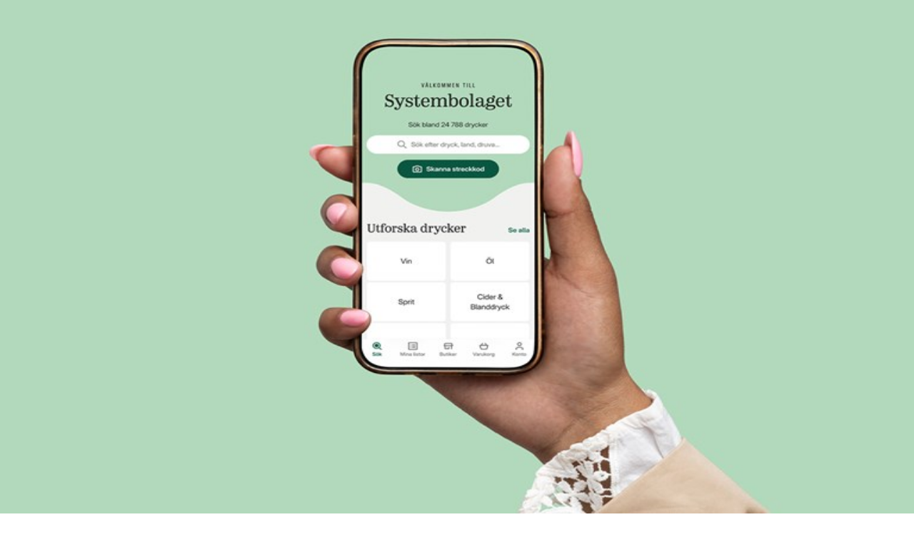

--- FILE ---
content_type: application/javascript; charset=UTF-8
request_url: https://www.systembolaget.se/_next/static/chunks/1769-670dbc4ddff15841.js
body_size: 34871
content:
(self.webpackChunk_N_E=self.webpackChunk_N_E||[]).push([[1769],{1960:(e,t,n)=>{"use strict";n.d(t,{A:()=>o});var r=n(14232),l=function(){return(l=Object.assign||function(e){for(var t,n=1,r=arguments.length;n<r;n++)for(var l in t=arguments[n])Object.prototype.hasOwnProperty.call(t,l)&&(e[l]=t[l]);return e}).apply(this,arguments)},i=function(e,t){var n={};for(var r in e)Object.prototype.hasOwnProperty.call(e,r)&&0>t.indexOf(r)&&(n[r]=e[r]);if(null!=e&&"function"==typeof Object.getOwnPropertySymbols)for(var l=0,r=Object.getOwnPropertySymbols(e);l<r.length;l++)0>t.indexOf(r[l])&&Object.prototype.propertyIsEnumerable.call(e,r[l])&&(n[r[l]]=e[r[l]]);return n};function o(e){var t=function(t){var n=t.bgStyle,o=t.borderRadius,a=t.iconFillColor,u=t.round,s=t.size,c=i(t,["bgStyle","borderRadius","iconFillColor","round","size"]);return r.createElement("svg",l({viewBox:"0 0 64 64",width:s,height:s},c),u?r.createElement("circle",{cx:"32",cy:"32",r:"31",fill:e.color,style:n}):r.createElement("rect",{width:"64",height:"64",rx:o,ry:o,fill:e.color,style:n}),r.createElement("path",{d:e.path,fill:a}))};return t.defaultProps={bgStyle:{},borderRadius:0,iconFillColor:"white",size:64},t}},18579:(e,t,n)=>{"use strict";n.d(t,{A:()=>r});let r=(0,n(1960).A)({color:"#00aced",networkName:"twitter",path:"M48,22.1c-1.2,0.5-2.4,0.9-3.8,1c1.4-0.8,2.4-2.1,2.9-3.6c-1.3,0.8-2.7,1.3-4.2,1.6 C41.7,19.8,40,19,38.2,19c-3.6,0-6.6,2.9-6.6,6.6c0,0.5,0.1,1,0.2,1.5c-5.5-0.3-10.3-2.9-13.5-6.9c-0.6,1-0.9,2.1-0.9,3.3 c0,2.3,1.2,4.3,2.9,5.5c-1.1,0-2.1-0.3-3-0.8c0,0,0,0.1,0,0.1c0,3.2,2.3,5.8,5.3,6.4c-0.6,0.1-1.1,0.2-1.7,0.2c-0.4,0-0.8,0-1.2-0.1 c0.8,2.6,3.3,4.5,6.1,4.6c-2.2,1.8-5.1,2.8-8.2,2.8c-0.5,0-1.1,0-1.6-0.1c2.9,1.9,6.4,2.9,10.1,2.9c12.1,0,18.7-10,18.7-18.7 c0-0.3,0-0.6,0-0.8C46,24.5,47.1,23.4,48,22.1z"})},18847:(e,t,n)=>{e.exports=n(52496)},24181:(e,t)=>{"use strict";Object.defineProperty(t,"__esModule",{value:!0}),t.camelCase=void 0;var n=/^--[a-zA-Z0-9_-]+$/,r=/-([a-z])/g,l=/^[^-]+$/,i=/^-(webkit|moz|ms|o|khtml)-/,o=/^-(ms)-/,a=function(e,t){return t.toUpperCase()},u=function(e,t){return"".concat(t,"-")};t.camelCase=function(e,t){var s;return(void 0===t&&(t={}),!(s=e)||l.test(s)||n.test(s))?e:(e=e.toLowerCase(),(e=t.reactCompat?e.replace(o,u):e.replace(i,u)).replace(r,a))}},29720:(e,t,n)=>{"use strict";n.d(t,{o:()=>nA});var r={};n.r(r),n.d(r,{boolean:()=>g,booleanish:()=>y,commaOrSpaceSeparated:()=>w,commaSeparated:()=>b,number:()=>x,overloadedBoolean:()=>v,spaceSeparated:()=>k});var l={};n.r(l),n.d(l,{attentionMarkers:()=>tT,contentInitial:()=>tb,disable:()=>tA,document:()=>tk,flow:()=>tS,flowInitial:()=>tw,insideSpan:()=>tP,string:()=>tC,text:()=>tE});let i=/^[$_\p{ID_Start}][$_\u{200C}\u{200D}\p{ID_Continue}]*$/u,o=/^[$_\p{ID_Start}][-$_\u{200C}\u{200D}\p{ID_Continue}]*$/u,a={};function u(e,t){return((t||a).jsx?o:i).test(e)}let s=/[ \t\n\f\r]/g;function c(e){return""===e.replace(s,"")}class f{constructor(e,t,n){this.normal=t,this.property=e,n&&(this.space=n)}}function p(e,t){let n={},r={};for(let t of e)Object.assign(n,t.property),Object.assign(r,t.normal);return new f(n,r,t)}function d(e){return e.toLowerCase()}f.prototype.normal={},f.prototype.property={},f.prototype.space=void 0;class h{constructor(e,t){this.attribute=t,this.property=e}}h.prototype.attribute="",h.prototype.booleanish=!1,h.prototype.boolean=!1,h.prototype.commaOrSpaceSeparated=!1,h.prototype.commaSeparated=!1,h.prototype.defined=!1,h.prototype.mustUseProperty=!1,h.prototype.number=!1,h.prototype.overloadedBoolean=!1,h.prototype.property="",h.prototype.spaceSeparated=!1,h.prototype.space=void 0;let m=0,g=S(),y=S(),v=S(),x=S(),k=S(),b=S(),w=S();function S(){return 2**++m}let C=Object.keys(r);class E extends h{constructor(e,t,n,l){let i=-1;if(super(e,t),function(e,t,n){n&&(e[t]=n)}(this,"space",l),"number"==typeof n)for(;++i<C.length;){let e=C[i];!function(e,t,n){n&&(e[t]=n)}(this,C[i],(n&r[e])===r[e])}}}function P(e){let t={},n={};for(let[r,l]of Object.entries(e.properties)){let i=new E(r,e.transform(e.attributes||{},r),l,e.space);e.mustUseProperty&&e.mustUseProperty.includes(r)&&(i.mustUseProperty=!0),t[r]=i,n[d(r)]=r,n[d(i.attribute)]=r}return new f(t,n,e.space)}E.prototype.defined=!0;let T=P({properties:{ariaActiveDescendant:null,ariaAtomic:y,ariaAutoComplete:null,ariaBusy:y,ariaChecked:y,ariaColCount:x,ariaColIndex:x,ariaColSpan:x,ariaControls:k,ariaCurrent:null,ariaDescribedBy:k,ariaDetails:null,ariaDisabled:y,ariaDropEffect:k,ariaErrorMessage:null,ariaExpanded:y,ariaFlowTo:k,ariaGrabbed:y,ariaHasPopup:null,ariaHidden:y,ariaInvalid:null,ariaKeyShortcuts:null,ariaLabel:null,ariaLabelledBy:k,ariaLevel:x,ariaLive:null,ariaModal:y,ariaMultiLine:y,ariaMultiSelectable:y,ariaOrientation:null,ariaOwns:k,ariaPlaceholder:null,ariaPosInSet:x,ariaPressed:y,ariaReadOnly:y,ariaRelevant:null,ariaRequired:y,ariaRoleDescription:k,ariaRowCount:x,ariaRowIndex:x,ariaRowSpan:x,ariaSelected:y,ariaSetSize:x,ariaSort:null,ariaValueMax:x,ariaValueMin:x,ariaValueNow:x,ariaValueText:null,role:null},transform:(e,t)=>"role"===t?t:"aria-"+t.slice(4).toLowerCase()});function A(e,t){return t in e?e[t]:t}function I(e,t){return A(e,t.toLowerCase())}let D=P({attributes:{acceptcharset:"accept-charset",classname:"class",htmlfor:"for",httpequiv:"http-equiv"},mustUseProperty:["checked","multiple","muted","selected"],properties:{abbr:null,accept:b,acceptCharset:k,accessKey:k,action:null,allow:null,allowFullScreen:g,allowPaymentRequest:g,allowUserMedia:g,alt:null,as:null,async:g,autoCapitalize:null,autoComplete:k,autoFocus:g,autoPlay:g,blocking:k,capture:null,charSet:null,checked:g,cite:null,className:k,cols:x,colSpan:null,content:null,contentEditable:y,controls:g,controlsList:k,coords:x|b,crossOrigin:null,data:null,dateTime:null,decoding:null,default:g,defer:g,dir:null,dirName:null,disabled:g,download:v,draggable:y,encType:null,enterKeyHint:null,fetchPriority:null,form:null,formAction:null,formEncType:null,formMethod:null,formNoValidate:g,formTarget:null,headers:k,height:x,hidden:v,high:x,href:null,hrefLang:null,htmlFor:k,httpEquiv:k,id:null,imageSizes:null,imageSrcSet:null,inert:g,inputMode:null,integrity:null,is:null,isMap:g,itemId:null,itemProp:k,itemRef:k,itemScope:g,itemType:k,kind:null,label:null,lang:null,language:null,list:null,loading:null,loop:g,low:x,manifest:null,max:null,maxLength:x,media:null,method:null,min:null,minLength:x,multiple:g,muted:g,name:null,nonce:null,noModule:g,noValidate:g,onAbort:null,onAfterPrint:null,onAuxClick:null,onBeforeMatch:null,onBeforePrint:null,onBeforeToggle:null,onBeforeUnload:null,onBlur:null,onCancel:null,onCanPlay:null,onCanPlayThrough:null,onChange:null,onClick:null,onClose:null,onContextLost:null,onContextMenu:null,onContextRestored:null,onCopy:null,onCueChange:null,onCut:null,onDblClick:null,onDrag:null,onDragEnd:null,onDragEnter:null,onDragExit:null,onDragLeave:null,onDragOver:null,onDragStart:null,onDrop:null,onDurationChange:null,onEmptied:null,onEnded:null,onError:null,onFocus:null,onFormData:null,onHashChange:null,onInput:null,onInvalid:null,onKeyDown:null,onKeyPress:null,onKeyUp:null,onLanguageChange:null,onLoad:null,onLoadedData:null,onLoadedMetadata:null,onLoadEnd:null,onLoadStart:null,onMessage:null,onMessageError:null,onMouseDown:null,onMouseEnter:null,onMouseLeave:null,onMouseMove:null,onMouseOut:null,onMouseOver:null,onMouseUp:null,onOffline:null,onOnline:null,onPageHide:null,onPageShow:null,onPaste:null,onPause:null,onPlay:null,onPlaying:null,onPopState:null,onProgress:null,onRateChange:null,onRejectionHandled:null,onReset:null,onResize:null,onScroll:null,onScrollEnd:null,onSecurityPolicyViolation:null,onSeeked:null,onSeeking:null,onSelect:null,onSlotChange:null,onStalled:null,onStorage:null,onSubmit:null,onSuspend:null,onTimeUpdate:null,onToggle:null,onUnhandledRejection:null,onUnload:null,onVolumeChange:null,onWaiting:null,onWheel:null,open:g,optimum:x,pattern:null,ping:k,placeholder:null,playsInline:g,popover:null,popoverTarget:null,popoverTargetAction:null,poster:null,preload:null,readOnly:g,referrerPolicy:null,rel:k,required:g,reversed:g,rows:x,rowSpan:x,sandbox:k,scope:null,scoped:g,seamless:g,selected:g,shadowRootClonable:g,shadowRootDelegatesFocus:g,shadowRootMode:null,shape:null,size:x,sizes:null,slot:null,span:x,spellCheck:y,src:null,srcDoc:null,srcLang:null,srcSet:null,start:x,step:null,style:null,tabIndex:x,target:null,title:null,translate:null,type:null,typeMustMatch:g,useMap:null,value:y,width:x,wrap:null,writingSuggestions:null,align:null,aLink:null,archive:k,axis:null,background:null,bgColor:null,border:x,borderColor:null,bottomMargin:x,cellPadding:null,cellSpacing:null,char:null,charOff:null,classId:null,clear:null,code:null,codeBase:null,codeType:null,color:null,compact:g,declare:g,event:null,face:null,frame:null,frameBorder:null,hSpace:x,leftMargin:x,link:null,longDesc:null,lowSrc:null,marginHeight:x,marginWidth:x,noResize:g,noHref:g,noShade:g,noWrap:g,object:null,profile:null,prompt:null,rev:null,rightMargin:x,rules:null,scheme:null,scrolling:y,standby:null,summary:null,text:null,topMargin:x,valueType:null,version:null,vAlign:null,vLink:null,vSpace:x,allowTransparency:null,autoCorrect:null,autoSave:null,disablePictureInPicture:g,disableRemotePlayback:g,prefix:null,property:null,results:x,security:null,unselectable:null},space:"html",transform:I}),O=P({attributes:{accentHeight:"accent-height",alignmentBaseline:"alignment-baseline",arabicForm:"arabic-form",baselineShift:"baseline-shift",capHeight:"cap-height",className:"class",clipPath:"clip-path",clipRule:"clip-rule",colorInterpolation:"color-interpolation",colorInterpolationFilters:"color-interpolation-filters",colorProfile:"color-profile",colorRendering:"color-rendering",crossOrigin:"crossorigin",dataType:"datatype",dominantBaseline:"dominant-baseline",enableBackground:"enable-background",fillOpacity:"fill-opacity",fillRule:"fill-rule",floodColor:"flood-color",floodOpacity:"flood-opacity",fontFamily:"font-family",fontSize:"font-size",fontSizeAdjust:"font-size-adjust",fontStretch:"font-stretch",fontStyle:"font-style",fontVariant:"font-variant",fontWeight:"font-weight",glyphName:"glyph-name",glyphOrientationHorizontal:"glyph-orientation-horizontal",glyphOrientationVertical:"glyph-orientation-vertical",hrefLang:"hreflang",horizAdvX:"horiz-adv-x",horizOriginX:"horiz-origin-x",horizOriginY:"horiz-origin-y",imageRendering:"image-rendering",letterSpacing:"letter-spacing",lightingColor:"lighting-color",markerEnd:"marker-end",markerMid:"marker-mid",markerStart:"marker-start",navDown:"nav-down",navDownLeft:"nav-down-left",navDownRight:"nav-down-right",navLeft:"nav-left",navNext:"nav-next",navPrev:"nav-prev",navRight:"nav-right",navUp:"nav-up",navUpLeft:"nav-up-left",navUpRight:"nav-up-right",onAbort:"onabort",onActivate:"onactivate",onAfterPrint:"onafterprint",onBeforePrint:"onbeforeprint",onBegin:"onbegin",onCancel:"oncancel",onCanPlay:"oncanplay",onCanPlayThrough:"oncanplaythrough",onChange:"onchange",onClick:"onclick",onClose:"onclose",onCopy:"oncopy",onCueChange:"oncuechange",onCut:"oncut",onDblClick:"ondblclick",onDrag:"ondrag",onDragEnd:"ondragend",onDragEnter:"ondragenter",onDragExit:"ondragexit",onDragLeave:"ondragleave",onDragOver:"ondragover",onDragStart:"ondragstart",onDrop:"ondrop",onDurationChange:"ondurationchange",onEmptied:"onemptied",onEnd:"onend",onEnded:"onended",onError:"onerror",onFocus:"onfocus",onFocusIn:"onfocusin",onFocusOut:"onfocusout",onHashChange:"onhashchange",onInput:"oninput",onInvalid:"oninvalid",onKeyDown:"onkeydown",onKeyPress:"onkeypress",onKeyUp:"onkeyup",onLoad:"onload",onLoadedData:"onloadeddata",onLoadedMetadata:"onloadedmetadata",onLoadStart:"onloadstart",onMessage:"onmessage",onMouseDown:"onmousedown",onMouseEnter:"onmouseenter",onMouseLeave:"onmouseleave",onMouseMove:"onmousemove",onMouseOut:"onmouseout",onMouseOver:"onmouseover",onMouseUp:"onmouseup",onMouseWheel:"onmousewheel",onOffline:"onoffline",onOnline:"ononline",onPageHide:"onpagehide",onPageShow:"onpageshow",onPaste:"onpaste",onPause:"onpause",onPlay:"onplay",onPlaying:"onplaying",onPopState:"onpopstate",onProgress:"onprogress",onRateChange:"onratechange",onRepeat:"onrepeat",onReset:"onreset",onResize:"onresize",onScroll:"onscroll",onSeeked:"onseeked",onSeeking:"onseeking",onSelect:"onselect",onShow:"onshow",onStalled:"onstalled",onStorage:"onstorage",onSubmit:"onsubmit",onSuspend:"onsuspend",onTimeUpdate:"ontimeupdate",onToggle:"ontoggle",onUnload:"onunload",onVolumeChange:"onvolumechange",onWaiting:"onwaiting",onZoom:"onzoom",overlinePosition:"overline-position",overlineThickness:"overline-thickness",paintOrder:"paint-order",panose1:"panose-1",pointerEvents:"pointer-events",referrerPolicy:"referrerpolicy",renderingIntent:"rendering-intent",shapeRendering:"shape-rendering",stopColor:"stop-color",stopOpacity:"stop-opacity",strikethroughPosition:"strikethrough-position",strikethroughThickness:"strikethrough-thickness",strokeDashArray:"stroke-dasharray",strokeDashOffset:"stroke-dashoffset",strokeLineCap:"stroke-linecap",strokeLineJoin:"stroke-linejoin",strokeMiterLimit:"stroke-miterlimit",strokeOpacity:"stroke-opacity",strokeWidth:"stroke-width",tabIndex:"tabindex",textAnchor:"text-anchor",textDecoration:"text-decoration",textRendering:"text-rendering",transformOrigin:"transform-origin",typeOf:"typeof",underlinePosition:"underline-position",underlineThickness:"underline-thickness",unicodeBidi:"unicode-bidi",unicodeRange:"unicode-range",unitsPerEm:"units-per-em",vAlphabetic:"v-alphabetic",vHanging:"v-hanging",vIdeographic:"v-ideographic",vMathematical:"v-mathematical",vectorEffect:"vector-effect",vertAdvY:"vert-adv-y",vertOriginX:"vert-origin-x",vertOriginY:"vert-origin-y",wordSpacing:"word-spacing",writingMode:"writing-mode",xHeight:"x-height",playbackOrder:"playbackorder",timelineBegin:"timelinebegin"},properties:{about:w,accentHeight:x,accumulate:null,additive:null,alignmentBaseline:null,alphabetic:x,amplitude:x,arabicForm:null,ascent:x,attributeName:null,attributeType:null,azimuth:x,bandwidth:null,baselineShift:null,baseFrequency:null,baseProfile:null,bbox:null,begin:null,bias:x,by:null,calcMode:null,capHeight:x,className:k,clip:null,clipPath:null,clipPathUnits:null,clipRule:null,color:null,colorInterpolation:null,colorInterpolationFilters:null,colorProfile:null,colorRendering:null,content:null,contentScriptType:null,contentStyleType:null,crossOrigin:null,cursor:null,cx:null,cy:null,d:null,dataType:null,defaultAction:null,descent:x,diffuseConstant:x,direction:null,display:null,dur:null,divisor:x,dominantBaseline:null,download:g,dx:null,dy:null,edgeMode:null,editable:null,elevation:x,enableBackground:null,end:null,event:null,exponent:x,externalResourcesRequired:null,fill:null,fillOpacity:x,fillRule:null,filter:null,filterRes:null,filterUnits:null,floodColor:null,floodOpacity:null,focusable:null,focusHighlight:null,fontFamily:null,fontSize:null,fontSizeAdjust:null,fontStretch:null,fontStyle:null,fontVariant:null,fontWeight:null,format:null,fr:null,from:null,fx:null,fy:null,g1:b,g2:b,glyphName:b,glyphOrientationHorizontal:null,glyphOrientationVertical:null,glyphRef:null,gradientTransform:null,gradientUnits:null,handler:null,hanging:x,hatchContentUnits:null,hatchUnits:null,height:null,href:null,hrefLang:null,horizAdvX:x,horizOriginX:x,horizOriginY:x,id:null,ideographic:x,imageRendering:null,initialVisibility:null,in:null,in2:null,intercept:x,k:x,k1:x,k2:x,k3:x,k4:x,kernelMatrix:w,kernelUnitLength:null,keyPoints:null,keySplines:null,keyTimes:null,kerning:null,lang:null,lengthAdjust:null,letterSpacing:null,lightingColor:null,limitingConeAngle:x,local:null,markerEnd:null,markerMid:null,markerStart:null,markerHeight:null,markerUnits:null,markerWidth:null,mask:null,maskContentUnits:null,maskUnits:null,mathematical:null,max:null,media:null,mediaCharacterEncoding:null,mediaContentEncodings:null,mediaSize:x,mediaTime:null,method:null,min:null,mode:null,name:null,navDown:null,navDownLeft:null,navDownRight:null,navLeft:null,navNext:null,navPrev:null,navRight:null,navUp:null,navUpLeft:null,navUpRight:null,numOctaves:null,observer:null,offset:null,onAbort:null,onActivate:null,onAfterPrint:null,onBeforePrint:null,onBegin:null,onCancel:null,onCanPlay:null,onCanPlayThrough:null,onChange:null,onClick:null,onClose:null,onCopy:null,onCueChange:null,onCut:null,onDblClick:null,onDrag:null,onDragEnd:null,onDragEnter:null,onDragExit:null,onDragLeave:null,onDragOver:null,onDragStart:null,onDrop:null,onDurationChange:null,onEmptied:null,onEnd:null,onEnded:null,onError:null,onFocus:null,onFocusIn:null,onFocusOut:null,onHashChange:null,onInput:null,onInvalid:null,onKeyDown:null,onKeyPress:null,onKeyUp:null,onLoad:null,onLoadedData:null,onLoadedMetadata:null,onLoadStart:null,onMessage:null,onMouseDown:null,onMouseEnter:null,onMouseLeave:null,onMouseMove:null,onMouseOut:null,onMouseOver:null,onMouseUp:null,onMouseWheel:null,onOffline:null,onOnline:null,onPageHide:null,onPageShow:null,onPaste:null,onPause:null,onPlay:null,onPlaying:null,onPopState:null,onProgress:null,onRateChange:null,onRepeat:null,onReset:null,onResize:null,onScroll:null,onSeeked:null,onSeeking:null,onSelect:null,onShow:null,onStalled:null,onStorage:null,onSubmit:null,onSuspend:null,onTimeUpdate:null,onToggle:null,onUnload:null,onVolumeChange:null,onWaiting:null,onZoom:null,opacity:null,operator:null,order:null,orient:null,orientation:null,origin:null,overflow:null,overlay:null,overlinePosition:x,overlineThickness:x,paintOrder:null,panose1:null,path:null,pathLength:x,patternContentUnits:null,patternTransform:null,patternUnits:null,phase:null,ping:k,pitch:null,playbackOrder:null,pointerEvents:null,points:null,pointsAtX:x,pointsAtY:x,pointsAtZ:x,preserveAlpha:null,preserveAspectRatio:null,primitiveUnits:null,propagate:null,property:w,r:null,radius:null,referrerPolicy:null,refX:null,refY:null,rel:w,rev:w,renderingIntent:null,repeatCount:null,repeatDur:null,requiredExtensions:w,requiredFeatures:w,requiredFonts:w,requiredFormats:w,resource:null,restart:null,result:null,rotate:null,rx:null,ry:null,scale:null,seed:null,shapeRendering:null,side:null,slope:null,snapshotTime:null,specularConstant:x,specularExponent:x,spreadMethod:null,spacing:null,startOffset:null,stdDeviation:null,stemh:null,stemv:null,stitchTiles:null,stopColor:null,stopOpacity:null,strikethroughPosition:x,strikethroughThickness:x,string:null,stroke:null,strokeDashArray:w,strokeDashOffset:null,strokeLineCap:null,strokeLineJoin:null,strokeMiterLimit:x,strokeOpacity:x,strokeWidth:null,style:null,surfaceScale:x,syncBehavior:null,syncBehaviorDefault:null,syncMaster:null,syncTolerance:null,syncToleranceDefault:null,systemLanguage:w,tabIndex:x,tableValues:null,target:null,targetX:x,targetY:x,textAnchor:null,textDecoration:null,textRendering:null,textLength:null,timelineBegin:null,title:null,transformBehavior:null,type:null,typeOf:w,to:null,transform:null,transformOrigin:null,u1:null,u2:null,underlinePosition:x,underlineThickness:x,unicode:null,unicodeBidi:null,unicodeRange:null,unitsPerEm:x,values:null,vAlphabetic:x,vMathematical:x,vectorEffect:null,vHanging:x,vIdeographic:x,version:null,vertAdvY:x,vertOriginX:x,vertOriginY:x,viewBox:null,viewTarget:null,visibility:null,width:null,widths:null,wordSpacing:null,writingMode:null,x:null,x1:null,x2:null,xChannelSelector:null,xHeight:x,y:null,y1:null,y2:null,yChannelSelector:null,z:null,zoomAndPan:null},space:"svg",transform:A}),_=P({properties:{xLinkActuate:null,xLinkArcRole:null,xLinkHref:null,xLinkRole:null,xLinkShow:null,xLinkTitle:null,xLinkType:null},space:"xlink",transform:(e,t)=>"xlink:"+t.slice(5).toLowerCase()}),L=P({attributes:{xmlnsxlink:"xmlns:xlink"},properties:{xmlnsXLink:null,xmlns:null},space:"xmlns",transform:I}),z=P({properties:{xmlBase:null,xmlLang:null,xmlSpace:null},space:"xml",transform:(e,t)=>"xml:"+t.slice(3).toLowerCase()}),M=p([T,D,_,L,z],"html"),F=p([T,O,_,L,z],"svg"),R=/[A-Z]/g,N=/-[a-z]/g,j=/^data[-\w.:]+$/i;function B(e){return"-"+e.toLowerCase()}function H(e){return e.charAt(1).toUpperCase()}let U={classId:"classID",dataType:"datatype",itemId:"itemID",strokeDashArray:"strokeDasharray",strokeDashOffset:"strokeDashoffset",strokeLineCap:"strokeLinecap",strokeLineJoin:"strokeLinejoin",strokeMiterLimit:"strokeMiterlimit",typeOf:"typeof",xLinkActuate:"xlinkActuate",xLinkArcRole:"xlinkArcrole",xLinkHref:"xlinkHref",xLinkRole:"xlinkRole",xLinkShow:"xlinkShow",xLinkTitle:"xlinkTitle",xLinkType:"xlinkType",xmlnsXLink:"xmlnsXlink"};var V=n(83833);let q=K("end"),W=K("start");function K(e){return function(t){let n=t&&t.position&&t.position[e]||{};if("number"==typeof n.line&&n.line>0&&"number"==typeof n.column&&n.column>0)return{line:n.line,column:n.column,offset:"number"==typeof n.offset&&n.offset>-1?n.offset:void 0}}}function Q(e){return e&&"object"==typeof e?"position"in e||"type"in e?X(e.position):"start"in e||"end"in e?X(e):"line"in e||"column"in e?$(e):"":""}function $(e){return J(e&&e.line)+":"+J(e&&e.column)}function X(e){return $(e&&e.start)+"-"+$(e&&e.end)}function J(e){return e&&"number"==typeof e?e:1}class Y extends Error{constructor(e,t,n){super(),"string"==typeof t&&(n=t,t=void 0);let r="",l={},i=!1;if(t&&(l="line"in t&&"column"in t||"start"in t&&"end"in t?{place:t}:"type"in t?{ancestors:[t],place:t.position}:{...t}),"string"==typeof e?r=e:!l.cause&&e&&(i=!0,r=e.message,l.cause=e),!l.ruleId&&!l.source&&"string"==typeof n){let e=n.indexOf(":");-1===e?l.ruleId=n:(l.source=n.slice(0,e),l.ruleId=n.slice(e+1))}if(!l.place&&l.ancestors&&l.ancestors){let e=l.ancestors[l.ancestors.length-1];e&&(l.place=e.position)}let o=l.place&&"start"in l.place?l.place.start:l.place;this.ancestors=l.ancestors||void 0,this.cause=l.cause||void 0,this.column=o?o.column:void 0,this.fatal=void 0,this.file="",this.message=r,this.line=o?o.line:void 0,this.name=Q(l.place)||"1:1",this.place=l.place||void 0,this.reason=this.message,this.ruleId=l.ruleId||void 0,this.source=l.source||void 0,this.stack=i&&l.cause&&"string"==typeof l.cause.stack?l.cause.stack:"",this.actual=void 0,this.expected=void 0,this.note=void 0,this.url=void 0}}Y.prototype.file="",Y.prototype.name="",Y.prototype.reason="",Y.prototype.message="",Y.prototype.stack="",Y.prototype.column=void 0,Y.prototype.line=void 0,Y.prototype.ancestors=void 0,Y.prototype.cause=void 0,Y.prototype.fatal=void 0,Y.prototype.place=void 0,Y.prototype.ruleId=void 0,Y.prototype.source=void 0;let Z={}.hasOwnProperty,G=new Map,ee=/[A-Z]/g,et=new Set(["table","tbody","thead","tfoot","tr"]),en=new Set(["td","th"]),er="https://github.com/syntax-tree/hast-util-to-jsx-runtime";function el(e,t,n){return"element"===t.type?function(e,t,n){let r=e.schema;"svg"===t.tagName.toLowerCase()&&"html"===r.space&&(e.schema=F),e.ancestors.push(t);let l=eu(e,t.tagName,!1),i=function(e,t){let n,r,l={};for(r in t.properties)if("children"!==r&&Z.call(t.properties,r)){let i=function(e,t,n){let r=function(e,t){let n=d(t),r=t,l=h;if(n in e.normal)return e.property[e.normal[n]];if(n.length>4&&"data"===n.slice(0,4)&&j.test(t)){if("-"===t.charAt(4)){let e=t.slice(5).replace(N,H);r="data"+e.charAt(0).toUpperCase()+e.slice(1)}else{let e=t.slice(4);if(!N.test(e)){let n=e.replace(R,B);"-"!==n.charAt(0)&&(n="-"+n),t="data"+n}}l=E}return new l(r,t)}(e.schema,t);if(!(null==n||"number"==typeof n&&Number.isNaN(n))){if(Array.isArray(n)&&(n=r.commaSeparated?function(e,t){let n={};return(""===e[e.length-1]?[...e,""]:e).join((n.padRight?" ":"")+","+(!1===n.padLeft?"":" ")).trim()}(n):n.join(" ").trim()),"style"===r.property){let t="object"==typeof n?n:function(e,t){try{return V(t,{reactCompat:!0})}catch(n){if(e.ignoreInvalidStyle)return{};let t=new Y("Cannot parse `style` attribute",{ancestors:e.ancestors,cause:n,ruleId:"style",source:"hast-util-to-jsx-runtime"});throw t.file=e.filePath||void 0,t.url=er+"#cannot-parse-style-attribute",t}}(e,String(n));return"css"===e.stylePropertyNameCase&&(t=function(e){let t,n={};for(t in e)Z.call(e,t)&&(n[function(e){let t=e.replace(ee,ec);return"ms-"===t.slice(0,3)&&(t="-"+t),t}(t)]=e[t]);return n}(t)),["style",t]}return["react"===e.elementAttributeNameCase&&r.space?U[r.property]||r.property:r.attribute,n]}}(e,r,t.properties[r]);if(i){let[r,o]=i;e.tableCellAlignToStyle&&"align"===r&&"string"==typeof o&&en.has(t.tagName)?n=o:l[r]=o}}return n&&((l.style||(l.style={}))["css"===e.stylePropertyNameCase?"text-align":"textAlign"]=n),l}(e,t),o=ea(e,t);return et.has(t.tagName)&&(o=o.filter(function(e){return"string"!=typeof e||!("object"==typeof e?"text"===e.type&&c(e.value):c(e))})),ei(e,i,l,t),eo(i,o),e.ancestors.pop(),e.schema=r,e.create(t,l,i,n)}(e,t,n):"mdxFlowExpression"===t.type||"mdxTextExpression"===t.type?function(e,t){if(t.data&&t.data.estree&&e.evaluater){let n=t.data.estree.body[0];return n.type,e.evaluater.evaluateExpression(n.expression)}es(e,t.position)}(e,t):"mdxJsxFlowElement"===t.type||"mdxJsxTextElement"===t.type?function(e,t,n){let r=e.schema;"svg"===t.name&&"html"===r.space&&(e.schema=F),e.ancestors.push(t);let l=null===t.name?e.Fragment:eu(e,t.name,!0),i=function(e,t){let n={};for(let r of t.attributes)if("mdxJsxExpressionAttribute"===r.type)if(r.data&&r.data.estree&&e.evaluater){let t=r.data.estree.body[0];t.type;let l=t.expression;l.type;let i=l.properties[0];i.type,Object.assign(n,e.evaluater.evaluateExpression(i.argument))}else es(e,t.position);else{let l,i=r.name;if(r.value&&"object"==typeof r.value)if(r.value.data&&r.value.data.estree&&e.evaluater){let t=r.value.data.estree.body[0];t.type,l=e.evaluater.evaluateExpression(t.expression)}else es(e,t.position);else l=null===r.value||r.value;n[i]=l}return n}(e,t),o=ea(e,t);return ei(e,i,l,t),eo(i,o),e.ancestors.pop(),e.schema=r,e.create(t,l,i,n)}(e,t,n):"mdxjsEsm"===t.type?function(e,t){if(t.data&&t.data.estree&&e.evaluater)return e.evaluater.evaluateProgram(t.data.estree);es(e,t.position)}(e,t):"root"===t.type?function(e,t,n){let r={};return eo(r,ea(e,t)),e.create(t,e.Fragment,r,n)}(e,t,n):"text"===t.type?t.value:void 0}function ei(e,t,n,r){"string"!=typeof n&&n!==e.Fragment&&e.passNode&&(t.node=r)}function eo(e,t){if(t.length>0){let n=t.length>1?t:t[0];n&&(e.children=n)}}function ea(e,t){let n=[],r=-1,l=e.passKeys?new Map:G;for(;++r<t.children.length;){let i,o=t.children[r];if(e.passKeys){let e="element"===o.type?o.tagName:"mdxJsxFlowElement"===o.type||"mdxJsxTextElement"===o.type?o.name:void 0;if(e){let t=l.get(e)||0;i=e+"-"+t,l.set(e,t+1)}}let a=el(e,o,i);void 0!==a&&n.push(a)}return n}function eu(e,t,n){let r;if(n)if(t.includes(".")){let e,n=t.split("."),l=-1;for(;++l<n.length;){let t=u(n[l])?{type:"Identifier",name:n[l]}:{type:"Literal",value:n[l]};e=e?{type:"MemberExpression",object:e,property:t,computed:!!(l&&"Literal"===t.type),optional:!1}:t}r=e}else r=u(t)&&!/^[a-z]/.test(t)?{type:"Identifier",name:t}:{type:"Literal",value:t};else r={type:"Literal",value:t};if("Literal"===r.type){let t=r.value;return Z.call(e.components,t)?e.components[t]:t}if(e.evaluater)return e.evaluater.evaluateExpression(r);es(e)}function es(e,t){let n=new Y("Cannot handle MDX estrees without `createEvaluater`",{ancestors:e.ancestors,place:t,ruleId:"mdx-estree",source:"hast-util-to-jsx-runtime"});throw n.file=e.filePath||void 0,n.url=er+"#cannot-handle-mdx-estrees-without-createevaluater",n}function ec(e){return"-"+e.toLowerCase()}let ef={action:["form"],cite:["blockquote","del","ins","q"],data:["object"],formAction:["button","input"],href:["a","area","base","link"],icon:["menuitem"],itemId:null,manifest:["html"],ping:["a","area"],poster:["video"],src:["audio","embed","iframe","img","input","script","source","track","video"]};var ep=n(37876);let ed={};function eh(e,t,n){var r;if((r=e)&&"object"==typeof r){if("value"in e)return"html"!==e.type||n?e.value:"";if(t&&"alt"in e&&e.alt)return e.alt;if("children"in e)return em(e.children,t,n)}return Array.isArray(e)?em(e,t,n):""}function em(e,t,n){let r=[],l=-1;for(;++l<e.length;)r[l]=eh(e[l],t,n);return r.join("")}function eg(e,t,n,r){let l,i=e.length,o=0;if(t=t<0?-t>i?0:i+t:t>i?i:t,n=n>0?n:0,r.length<1e4)(l=Array.from(r)).unshift(t,n),e.splice(...l);else for(n&&e.splice(t,n);o<r.length;)(l=r.slice(o,o+1e4)).unshift(t,0),e.splice(...l),o+=1e4,t+=1e4}function ey(e,t){return e.length>0?(eg(e,e.length,0,t),e):t}class ev{constructor(e){this.left=e?[...e]:[],this.right=[]}get(e){if(e<0||e>=this.left.length+this.right.length)throw RangeError("Cannot access index `"+e+"` in a splice buffer of size `"+(this.left.length+this.right.length)+"`");return e<this.left.length?this.left[e]:this.right[this.right.length-e+this.left.length-1]}get length(){return this.left.length+this.right.length}shift(){return this.setCursor(0),this.right.pop()}slice(e,t){let n=null==t?1/0:t;return n<this.left.length?this.left.slice(e,n):e>this.left.length?this.right.slice(this.right.length-n+this.left.length,this.right.length-e+this.left.length).reverse():this.left.slice(e).concat(this.right.slice(this.right.length-n+this.left.length).reverse())}splice(e,t,n){this.setCursor(Math.trunc(e));let r=this.right.splice(this.right.length-(t||0),1/0);return n&&ex(this.left,n),r.reverse()}pop(){return this.setCursor(1/0),this.left.pop()}push(e){this.setCursor(1/0),this.left.push(e)}pushMany(e){this.setCursor(1/0),ex(this.left,e)}unshift(e){this.setCursor(0),this.right.push(e)}unshiftMany(e){this.setCursor(0),ex(this.right,e.reverse())}setCursor(e){if(e!==this.left.length&&(!(e>this.left.length)||0!==this.right.length)&&(!(e<0)||0!==this.left.length))if(e<this.left.length){let t=this.left.splice(e,1/0);ex(this.right,t.reverse())}else{let t=this.right.splice(this.left.length+this.right.length-e,1/0);ex(this.left,t.reverse())}}}function ex(e,t){let n=0;if(t.length<1e4)e.push(...t);else for(;n<t.length;)e.push(...t.slice(n,n+1e4)),n+=1e4}function ek(e){let t,n,r,l,i,o,a,u={},s=-1,c=new ev(e);for(;++s<c.length;){for(;s in u;)s=u[s];if(t=c.get(s),s&&"chunkFlow"===t[1].type&&"listItemPrefix"===c.get(s-1)[1].type&&((r=0)<(o=t[1]._tokenizer.events).length&&"lineEndingBlank"===o[r][1].type&&(r+=2),r<o.length&&"content"===o[r][1].type))for(;++r<o.length&&"content"!==o[r][1].type;)"chunkText"===o[r][1].type&&(o[r][1]._isInFirstContentOfListItem=!0,r++);if("enter"===t[0])t[1].contentType&&(Object.assign(u,function(e,t){let n,r,l=e.get(t)[1],i=e.get(t)[2],o=t-1,a=[],u=l._tokenizer;!u&&(u=i.parser[l.contentType](l.start),l._contentTypeTextTrailing&&(u._contentTypeTextTrailing=!0));let s=u.events,c=[],f={},p=-1,d=l,h=0,m=0,g=[0];for(;d;){for(;e.get(++o)[1]!==d;);a.push(o),!d._tokenizer&&(n=i.sliceStream(d),d.next||n.push(null),r&&u.defineSkip(d.start),d._isInFirstContentOfListItem&&(u._gfmTasklistFirstContentOfListItem=!0),u.write(n),d._isInFirstContentOfListItem&&(u._gfmTasklistFirstContentOfListItem=void 0)),r=d,d=d.next}for(d=l;++p<s.length;)"exit"===s[p][0]&&"enter"===s[p-1][0]&&s[p][1].type===s[p-1][1].type&&s[p][1].start.line!==s[p][1].end.line&&(m=p+1,g.push(m),d._tokenizer=void 0,d.previous=void 0,d=d.next);for(u.events=[],d?(d._tokenizer=void 0,d.previous=void 0):g.pop(),p=g.length;p--;){let t=s.slice(g[p],g[p+1]),n=a.pop();c.push([n,n+t.length-1]),e.splice(n,2,t)}for(c.reverse(),p=-1;++p<c.length;)f[h+c[p][0]]=h+c[p][1],h+=c[p][1]-c[p][0]-1;return f}(c,s)),s=u[s],a=!0);else if(t[1]._container){for(r=s,n=void 0;r--;)if("lineEnding"===(l=c.get(r))[1].type||"lineEndingBlank"===l[1].type)"enter"===l[0]&&(n&&(c.get(n)[1].type="lineEndingBlank"),l[1].type="lineEnding",n=r);else if("linePrefix"===l[1].type||"listItemIndent"===l[1].type);else break;n&&(t[1].end={...c.get(n)[1].start},(i=c.slice(n,s)).unshift(t),c.splice(n,s-n+1,i))}}return eg(e,0,1/0,c.slice(0)),!a}let eb={}.hasOwnProperty,ew=ez(/[A-Za-z]/),eS=ez(/[\dA-Za-z]/),eC=ez(/[#-'*+\--9=?A-Z^-~]/);function eE(e){return null!==e&&(e<32||127===e)}let eP=ez(/\d/),eT=ez(/[\dA-Fa-f]/),eA=ez(/[!-/:-@[-`{-~]/);function eI(e){return null!==e&&e<-2}function eD(e){return null!==e&&(e<0||32===e)}function eO(e){return -2===e||-1===e||32===e}let e_=ez(/\p{P}|\p{S}/u),eL=ez(/\s/);function ez(e){return function(t){return null!==t&&t>-1&&e.test(String.fromCharCode(t))}}function eM(e,t,n,r){let l=r?r-1:1/0,i=0;return function(r){return eO(r)?(e.enter(n),function r(o){return eO(o)&&i++<l?(e.consume(o),r):(e.exit(n),t(o))}(r)):t(r)}}let eF={tokenize:function(e){let t,n=e.attempt(this.parser.constructs.contentInitial,function(t){return null===t?void e.consume(t):(e.enter("lineEnding"),e.consume(t),e.exit("lineEnding"),eM(e,n,"linePrefix"))},function(n){return e.enter("paragraph"),function n(r){let l=e.enter("chunkText",{contentType:"text",previous:t});return t&&(t.next=l),t=l,function t(r){if(null===r){e.exit("chunkText"),e.exit("paragraph"),e.consume(r);return}return eI(r)?(e.consume(r),e.exit("chunkText"),n):(e.consume(r),t)}(r)}(n)});return n}},eR={tokenize:function(e){let t,n,r,l=this,i=[],o=0;return a;function a(t){if(o<i.length){let n=i[o];return l.containerState=n[1],e.attempt(n[0].continuation,u,s)(t)}return s(t)}function u(e){if(o++,l.containerState._closeFlow){let n;l.containerState._closeFlow=void 0,t&&y();let r=l.events.length,i=r;for(;i--;)if("exit"===l.events[i][0]&&"chunkFlow"===l.events[i][1].type){n=l.events[i][1].end;break}g(o);let a=r;for(;a<l.events.length;)l.events[a][1].end={...n},a++;return eg(l.events,i+1,0,l.events.slice(r)),l.events.length=a,s(e)}return a(e)}function s(n){if(o===i.length){if(!t)return p(n);if(t.currentConstruct&&t.currentConstruct.concrete)return h(n);l.interrupt=!!(t.currentConstruct&&!t._gfmTableDynamicInterruptHack)}return l.containerState={},e.check(eN,c,f)(n)}function c(e){return t&&y(),g(o),p(e)}function f(e){return l.parser.lazy[l.now().line]=o!==i.length,r=l.now().offset,h(e)}function p(t){return l.containerState={},e.attempt(eN,d,h)(t)}function d(e){return o++,i.push([l.currentConstruct,l.containerState]),p(e)}function h(r){if(null===r){t&&y(),g(0),e.consume(r);return}return t=t||l.parser.flow(l.now()),e.enter("chunkFlow",{_tokenizer:t,contentType:"flow",previous:n}),function t(n){if(null===n){m(e.exit("chunkFlow"),!0),g(0),e.consume(n);return}return eI(n)?(e.consume(n),m(e.exit("chunkFlow")),o=0,l.interrupt=void 0,a):(e.consume(n),t)}(r)}function m(e,i){let a=l.sliceStream(e);if(i&&a.push(null),e.previous=n,n&&(n.next=e),n=e,t.defineSkip(e.start),t.write(a),l.parser.lazy[e.start.line]){let e,n,i=t.events.length;for(;i--;)if(t.events[i][1].start.offset<r&&(!t.events[i][1].end||t.events[i][1].end.offset>r))return;let a=l.events.length,u=a;for(;u--;)if("exit"===l.events[u][0]&&"chunkFlow"===l.events[u][1].type){if(e){n=l.events[u][1].end;break}e=!0}for(g(o),i=a;i<l.events.length;)l.events[i][1].end={...n},i++;eg(l.events,u+1,0,l.events.slice(a)),l.events.length=i}}function g(t){let n=i.length;for(;n-- >t;){let t=i[n];l.containerState=t[1],t[0].exit.call(l,e)}i.length=t}function y(){t.write([null]),n=void 0,t=void 0,l.containerState._closeFlow=void 0}}},eN={tokenize:function(e,t,n){return eM(e,e.attempt(this.parser.constructs.document,t,n),"linePrefix",this.parser.constructs.disable.null.includes("codeIndented")?void 0:4)}},ej={partial:!0,tokenize:function(e,t,n){return function(t){return eO(t)?eM(e,r,"linePrefix")(t):r(t)};function r(e){return null===e||eI(e)?t(e):n(e)}}},eB={resolve:function(e){return ek(e),e},tokenize:function(e,t){let n;return function(t){return e.enter("content"),n=e.enter("chunkContent",{contentType:"content"}),r(t)};function r(t){return null===t?l(t):eI(t)?e.check(eH,i,l)(t):(e.consume(t),r)}function l(n){return e.exit("chunkContent"),e.exit("content"),t(n)}function i(t){return e.consume(t),e.exit("chunkContent"),n.next=e.enter("chunkContent",{contentType:"content",previous:n}),n=n.next,r}}},eH={partial:!0,tokenize:function(e,t,n){let r=this;return function(t){return e.exit("chunkContent"),e.enter("lineEnding"),e.consume(t),e.exit("lineEnding"),eM(e,l,"linePrefix")};function l(l){if(null===l||eI(l))return n(l);let i=r.events[r.events.length-1];return!r.parser.constructs.disable.null.includes("codeIndented")&&i&&"linePrefix"===i[1].type&&i[2].sliceSerialize(i[1],!0).length>=4?t(l):e.interrupt(r.parser.constructs.flow,n,t)(l)}}},eU={tokenize:function(e){let t=this,n=e.attempt(ej,function(r){return null===r?void e.consume(r):(e.enter("lineEndingBlank"),e.consume(r),e.exit("lineEndingBlank"),t.currentConstruct=void 0,n)},e.attempt(this.parser.constructs.flowInitial,r,eM(e,e.attempt(this.parser.constructs.flow,r,e.attempt(eB,r)),"linePrefix")));return n;function r(r){return null===r?void e.consume(r):(e.enter("lineEnding"),e.consume(r),e.exit("lineEnding"),t.currentConstruct=void 0,n)}}},eV={resolveAll:eQ()},eq=eK("string"),eW=eK("text");function eK(e){return{resolveAll:eQ("text"===e?e$:void 0),tokenize:function(t){let n=this,r=this.parser.constructs[e],l=t.attempt(r,i,o);return i;function i(e){return u(e)?l(e):o(e)}function o(e){return null===e?void t.consume(e):(t.enter("data"),t.consume(e),a)}function a(e){return u(e)?(t.exit("data"),l(e)):(t.consume(e),a)}function u(e){if(null===e)return!0;let t=r[e],l=-1;if(t)for(;++l<t.length;){let e=t[l];if(!e.previous||e.previous.call(n,n.previous))return!0}return!1}}}}function eQ(e){return function(t,n){let r,l=-1;for(;++l<=t.length;)void 0===r?t[l]&&"data"===t[l][1].type&&(r=l,l++):t[l]&&"data"===t[l][1].type||(l!==r+2&&(t[r][1].end=t[l-1][1].end,t.splice(r+2,l-r-2),l=r+2),r=void 0);return e?e(t,n):t}}function e$(e,t){let n=0;for(;++n<=e.length;)if((n===e.length||"lineEnding"===e[n][1].type)&&"data"===e[n-1][1].type){let r,l=e[n-1][1],i=t.sliceStream(l),o=i.length,a=-1,u=0;for(;o--;){let e=i[o];if("string"==typeof e){for(a=e.length;32===e.charCodeAt(a-1);)u++,a--;if(a)break;a=-1}else if(-2===e)r=!0,u++;else if(-1===e);else{o++;break}}if(t._contentTypeTextTrailing&&n===e.length&&(u=0),u){let i={type:n===e.length||r||u<2?"lineSuffix":"hardBreakTrailing",start:{_bufferIndex:o?a:l.start._bufferIndex+a,_index:l.start._index+o,line:l.end.line,column:l.end.column-u,offset:l.end.offset-u},end:{...l.end}};l.end={...i.start},l.start.offset===l.end.offset?Object.assign(l,i):(e.splice(n,0,["enter",i,t],["exit",i,t]),n+=2)}n++}return e}let eX={name:"thematicBreak",tokenize:function(e,t,n){let r,l=0;return function(i){var o;return e.enter("thematicBreak"),r=o=i,function i(o){return o===r?(e.enter("thematicBreakSequence"),function t(n){return n===r?(e.consume(n),l++,t):(e.exit("thematicBreakSequence"),eO(n)?eM(e,i,"whitespace")(n):i(n))}(o)):l>=3&&(null===o||eI(o))?(e.exit("thematicBreak"),t(o)):n(o)}(o)}}},eJ={continuation:{tokenize:function(e,t,n){let r=this;return r.containerState._closeFlow=void 0,e.check(ej,function(n){return r.containerState.furtherBlankLines=r.containerState.furtherBlankLines||r.containerState.initialBlankLine,eM(e,t,"listItemIndent",r.containerState.size+1)(n)},function(n){return r.containerState.furtherBlankLines||!eO(n)?(r.containerState.furtherBlankLines=void 0,r.containerState.initialBlankLine=void 0,l(n)):(r.containerState.furtherBlankLines=void 0,r.containerState.initialBlankLine=void 0,e.attempt(eZ,t,l)(n))});function l(l){return r.containerState._closeFlow=!0,r.interrupt=void 0,eM(e,e.attempt(eJ,t,n),"linePrefix",r.parser.constructs.disable.null.includes("codeIndented")?void 0:4)(l)}}},exit:function(e){e.exit(this.containerState.type)},name:"list",tokenize:function(e,t,n){let r=this,l=r.events[r.events.length-1],i=l&&"linePrefix"===l[1].type?l[2].sliceSerialize(l[1],!0).length:0,o=0;return function(t){let l=r.containerState.type||(42===t||43===t||45===t?"listUnordered":"listOrdered");if("listUnordered"===l?!r.containerState.marker||t===r.containerState.marker:eP(t)){if(r.containerState.type||(r.containerState.type=l,e.enter(l,{_container:!0})),"listUnordered"===l)return e.enter("listItemPrefix"),42===t||45===t?e.check(eX,n,a)(t):a(t);if(!r.interrupt||49===t)return e.enter("listItemPrefix"),e.enter("listItemValue"),function t(l){return eP(l)&&++o<10?(e.consume(l),t):(!r.interrupt||o<2)&&(r.containerState.marker?l===r.containerState.marker:41===l||46===l)?(e.exit("listItemValue"),a(l)):n(l)}(t)}return n(t)};function a(t){return e.enter("listItemMarker"),e.consume(t),e.exit("listItemMarker"),r.containerState.marker=r.containerState.marker||t,e.check(ej,r.interrupt?n:u,e.attempt(eY,c,s))}function u(e){return r.containerState.initialBlankLine=!0,i++,c(e)}function s(t){return eO(t)?(e.enter("listItemPrefixWhitespace"),e.consume(t),e.exit("listItemPrefixWhitespace"),c):n(t)}function c(n){return r.containerState.size=i+r.sliceSerialize(e.exit("listItemPrefix"),!0).length,t(n)}}},eY={partial:!0,tokenize:function(e,t,n){let r=this;return eM(e,function(e){let l=r.events[r.events.length-1];return!eO(e)&&l&&"listItemPrefixWhitespace"===l[1].type?t(e):n(e)},"listItemPrefixWhitespace",r.parser.constructs.disable.null.includes("codeIndented")?void 0:5)}},eZ={partial:!0,tokenize:function(e,t,n){let r=this;return eM(e,function(e){let l=r.events[r.events.length-1];return l&&"listItemIndent"===l[1].type&&l[2].sliceSerialize(l[1],!0).length===r.containerState.size?t(e):n(e)},"listItemIndent",r.containerState.size+1)}},eG={continuation:{tokenize:function(e,t,n){let r=this;return function(t){return eO(t)?eM(e,l,"linePrefix",r.parser.constructs.disable.null.includes("codeIndented")?void 0:4)(t):l(t)};function l(r){return e.attempt(eG,t,n)(r)}}},exit:function(e){e.exit("blockQuote")},name:"blockQuote",tokenize:function(e,t,n){let r=this;return function(t){if(62===t){let n=r.containerState;return n.open||(e.enter("blockQuote",{_container:!0}),n.open=!0),e.enter("blockQuotePrefix"),e.enter("blockQuoteMarker"),e.consume(t),e.exit("blockQuoteMarker"),l}return n(t)};function l(n){return eO(n)?(e.enter("blockQuotePrefixWhitespace"),e.consume(n),e.exit("blockQuotePrefixWhitespace"),e.exit("blockQuotePrefix"),t):(e.exit("blockQuotePrefix"),t(n))}}};function e1(e,t,n,r,l,i,o,a,u){let s=u||1/0,c=0;return function(t){return 60===t?(e.enter(r),e.enter(l),e.enter(i),e.consume(t),e.exit(i),f):null===t||32===t||41===t||eE(t)?n(t):(e.enter(r),e.enter(o),e.enter(a),e.enter("chunkString",{contentType:"string"}),h(t))};function f(n){return 62===n?(e.enter(i),e.consume(n),e.exit(i),e.exit(l),e.exit(r),t):(e.enter(a),e.enter("chunkString",{contentType:"string"}),p(n))}function p(t){return 62===t?(e.exit("chunkString"),e.exit(a),f(t)):null===t||60===t||eI(t)?n(t):(e.consume(t),92===t?d:p)}function d(t){return 60===t||62===t||92===t?(e.consume(t),p):p(t)}function h(l){return!c&&(null===l||41===l||eD(l))?(e.exit("chunkString"),e.exit(a),e.exit(o),e.exit(r),t(l)):c<s&&40===l?(e.consume(l),c++,h):41===l?(e.consume(l),c--,h):null===l||32===l||40===l||eE(l)?n(l):(e.consume(l),92===l?m:h)}function m(t){return 40===t||41===t||92===t?(e.consume(t),h):h(t)}}function e0(e,t,n,r,l,i){let o,a=this,u=0;return function(t){return e.enter(r),e.enter(l),e.consume(t),e.exit(l),e.enter(i),s};function s(f){return u>999||null===f||91===f||93===f&&!o||94===f&&!u&&"_hiddenFootnoteSupport"in a.parser.constructs?n(f):93===f?(e.exit(i),e.enter(l),e.consume(f),e.exit(l),e.exit(r),t):eI(f)?(e.enter("lineEnding"),e.consume(f),e.exit("lineEnding"),s):(e.enter("chunkString",{contentType:"string"}),c(f))}function c(t){return null===t||91===t||93===t||eI(t)||u++>999?(e.exit("chunkString"),s(t)):(e.consume(t),o||(o=!eO(t)),92===t?f:c)}function f(t){return 91===t||92===t||93===t?(e.consume(t),u++,c):c(t)}}function e2(e,t,n,r,l,i){let o;return function(t){return 34===t||39===t||40===t?(e.enter(r),e.enter(l),e.consume(t),e.exit(l),o=40===t?41:t,a):n(t)};function a(n){return n===o?(e.enter(l),e.consume(n),e.exit(l),e.exit(r),t):(e.enter(i),u(n))}function u(t){return t===o?(e.exit(i),a(o)):null===t?n(t):eI(t)?(e.enter("lineEnding"),e.consume(t),e.exit("lineEnding"),eM(e,u,"linePrefix")):(e.enter("chunkString",{contentType:"string"}),s(t))}function s(t){return t===o||null===t||eI(t)?(e.exit("chunkString"),u(t)):(e.consume(t),92===t?c:s)}function c(t){return t===o||92===t?(e.consume(t),s):s(t)}}function e4(e,t){let n;return function r(l){return eI(l)?(e.enter("lineEnding"),e.consume(l),e.exit("lineEnding"),n=!0,r):eO(l)?eM(e,r,n?"linePrefix":"lineSuffix")(l):t(l)}}function e3(e){return e.replace(/[\t\n\r ]+/g," ").replace(/^ | $/g,"").toLowerCase().toUpperCase()}let e6={partial:!0,tokenize:function(e,t,n){return function(t){return eD(t)?e4(e,r)(t):n(t)};function r(t){return e2(e,l,n,"definitionTitle","definitionTitleMarker","definitionTitleString")(t)}function l(t){return eO(t)?eM(e,i,"whitespace")(t):i(t)}function i(e){return null===e||eI(e)?t(e):n(e)}}},e5={name:"codeIndented",tokenize:function(e,t,n){let r=this;return function(t){return e.enter("codeIndented"),eM(e,l,"linePrefix",5)(t)};function l(t){let l=r.events[r.events.length-1];return l&&"linePrefix"===l[1].type&&l[2].sliceSerialize(l[1],!0).length>=4?function t(n){return null===n?i(n):eI(n)?e.attempt(e9,t,i)(n):(e.enter("codeFlowValue"),function n(r){return null===r||eI(r)?(e.exit("codeFlowValue"),t(r)):(e.consume(r),n)}(n))}(t):n(t)}function i(n){return e.exit("codeIndented"),t(n)}}},e9={partial:!0,tokenize:function(e,t,n){let r=this;return l;function l(t){return r.parser.lazy[r.now().line]?n(t):eI(t)?(e.enter("lineEnding"),e.consume(t),e.exit("lineEnding"),l):eM(e,i,"linePrefix",5)(t)}function i(e){let i=r.events[r.events.length-1];return i&&"linePrefix"===i[1].type&&i[2].sliceSerialize(i[1],!0).length>=4?t(e):eI(e)?l(e):n(e)}}},e8={name:"setextUnderline",resolveTo:function(e,t){let n,r,l,i=e.length;for(;i--;)if("enter"===e[i][0]){if("content"===e[i][1].type){n=i;break}"paragraph"===e[i][1].type&&(r=i)}else"content"===e[i][1].type&&e.splice(i,1),l||"definition"!==e[i][1].type||(l=i);let o={type:"setextHeading",start:{...e[n][1].start},end:{...e[e.length-1][1].end}};return e[r][1].type="setextHeadingText",l?(e.splice(r,0,["enter",o,t]),e.splice(l+1,0,["exit",e[n][1],t]),e[n][1].end={...e[l][1].end}):e[n][1]=o,e.push(["exit",o,t]),e},tokenize:function(e,t,n){let r,l=this;return function(t){var o;let a,u=l.events.length;for(;u--;)if("lineEnding"!==l.events[u][1].type&&"linePrefix"!==l.events[u][1].type&&"content"!==l.events[u][1].type){a="paragraph"===l.events[u][1].type;break}return!l.parser.lazy[l.now().line]&&(l.interrupt||a)?(e.enter("setextHeadingLine"),r=t,o=t,e.enter("setextHeadingLineSequence"),function t(n){return n===r?(e.consume(n),t):(e.exit("setextHeadingLineSequence"),eO(n)?eM(e,i,"lineSuffix")(n):i(n))}(o)):n(t)};function i(r){return null===r||eI(r)?(e.exit("setextHeadingLine"),t(r)):n(r)}}},e7=["address","article","aside","base","basefont","blockquote","body","caption","center","col","colgroup","dd","details","dialog","dir","div","dl","dt","fieldset","figcaption","figure","footer","form","frame","frameset","h1","h2","h3","h4","h5","h6","head","header","hr","html","iframe","legend","li","link","main","menu","menuitem","nav","noframes","ol","optgroup","option","p","param","search","section","summary","table","tbody","td","tfoot","th","thead","title","tr","track","ul"],te=["pre","script","style","textarea"],tt={partial:!0,tokenize:function(e,t,n){return function(r){return e.enter("lineEnding"),e.consume(r),e.exit("lineEnding"),e.attempt(ej,t,n)}}},tn={partial:!0,tokenize:function(e,t,n){let r=this;return function(t){return eI(t)?(e.enter("lineEnding"),e.consume(t),e.exit("lineEnding"),l):n(t)};function l(e){return r.parser.lazy[r.now().line]?n(e):t(e)}}},tr={partial:!0,tokenize:function(e,t,n){let r=this;return function(t){return null===t?n(t):(e.enter("lineEnding"),e.consume(t),e.exit("lineEnding"),l)};function l(e){return r.parser.lazy[r.now().line]?n(e):t(e)}}},tl={concrete:!0,name:"codeFenced",tokenize:function(e,t,n){let r,l=this,i={partial:!0,tokenize:function(e,t,n){let i=0;return function(t){return e.enter("lineEnding"),e.consume(t),e.exit("lineEnding"),o};function o(t){return e.enter("codeFencedFence"),eO(t)?eM(e,u,"linePrefix",l.parser.constructs.disable.null.includes("codeIndented")?void 0:4)(t):u(t)}function u(t){return t===r?(e.enter("codeFencedFenceSequence"),function t(l){return l===r?(i++,e.consume(l),t):i>=a?(e.exit("codeFencedFenceSequence"),eO(l)?eM(e,s,"whitespace")(l):s(l)):n(l)}(t)):n(t)}function s(r){return null===r||eI(r)?(e.exit("codeFencedFence"),t(r)):n(r)}}},o=0,a=0;return function(t){var i=t;let s=l.events[l.events.length-1];return o=s&&"linePrefix"===s[1].type?s[2].sliceSerialize(s[1],!0).length:0,r=i,e.enter("codeFenced"),e.enter("codeFencedFence"),e.enter("codeFencedFenceSequence"),function t(l){return l===r?(a++,e.consume(l),t):a<3?n(l):(e.exit("codeFencedFenceSequence"),eO(l)?eM(e,u,"whitespace")(l):u(l))}(i)};function u(i){return null===i||eI(i)?(e.exit("codeFencedFence"),l.interrupt?t(i):e.check(tr,c,h)(i)):(e.enter("codeFencedFenceInfo"),e.enter("chunkString",{contentType:"string"}),function t(l){return null===l||eI(l)?(e.exit("chunkString"),e.exit("codeFencedFenceInfo"),u(l)):eO(l)?(e.exit("chunkString"),e.exit("codeFencedFenceInfo"),eM(e,s,"whitespace")(l)):96===l&&l===r?n(l):(e.consume(l),t)}(i))}function s(t){return null===t||eI(t)?u(t):(e.enter("codeFencedFenceMeta"),e.enter("chunkString",{contentType:"string"}),function t(l){return null===l||eI(l)?(e.exit("chunkString"),e.exit("codeFencedFenceMeta"),u(l)):96===l&&l===r?n(l):(e.consume(l),t)}(t))}function c(t){return e.attempt(i,h,f)(t)}function f(t){return e.enter("lineEnding"),e.consume(t),e.exit("lineEnding"),p}function p(t){return o>0&&eO(t)?eM(e,d,"linePrefix",o+1)(t):d(t)}function d(t){return null===t||eI(t)?e.check(tr,c,h)(t):(e.enter("codeFlowValue"),function t(n){return null===n||eI(n)?(e.exit("codeFlowValue"),d(n)):(e.consume(n),t)}(t))}function h(n){return e.exit("codeFenced"),t(n)}}},ti=document.createElement("i");function to(e){let t="&"+e+";";ti.innerHTML=t;let n=ti.textContent;return(59!==n.charCodeAt(n.length-1)||"semi"===e)&&n!==t&&n}let ta={name:"characterReference",tokenize:function(e,t,n){let r,l,i=this,o=0;return function(t){return e.enter("characterReference"),e.enter("characterReferenceMarker"),e.consume(t),e.exit("characterReferenceMarker"),a};function a(t){return 35===t?(e.enter("characterReferenceMarkerNumeric"),e.consume(t),e.exit("characterReferenceMarkerNumeric"),u):(e.enter("characterReferenceValue"),r=31,l=eS,s(t))}function u(t){return 88===t||120===t?(e.enter("characterReferenceMarkerHexadecimal"),e.consume(t),e.exit("characterReferenceMarkerHexadecimal"),e.enter("characterReferenceValue"),r=6,l=eT,s):(e.enter("characterReferenceValue"),r=7,l=eP,s(t))}function s(a){if(59===a&&o){let r=e.exit("characterReferenceValue");return l!==eS||to(i.sliceSerialize(r))?(e.enter("characterReferenceMarker"),e.consume(a),e.exit("characterReferenceMarker"),e.exit("characterReference"),t):n(a)}return l(a)&&o++<r?(e.consume(a),s):n(a)}}},tu={name:"characterEscape",tokenize:function(e,t,n){return function(t){return e.enter("characterEscape"),e.enter("escapeMarker"),e.consume(t),e.exit("escapeMarker"),r};function r(r){return eA(r)?(e.enter("characterEscapeValue"),e.consume(r),e.exit("characterEscapeValue"),e.exit("characterEscape"),t):n(r)}}},ts={name:"lineEnding",tokenize:function(e,t){return function(n){return e.enter("lineEnding"),e.consume(n),e.exit("lineEnding"),eM(e,t,"linePrefix")}}};function tc(e,t,n){let r=[],l=-1;for(;++l<e.length;){let i=e[l].resolveAll;i&&!r.includes(i)&&(t=i(t,n),r.push(i))}return t}let tf={name:"labelEnd",resolveAll:function(e){let t=-1,n=[];for(;++t<e.length;){let r=e[t][1];if(n.push(e[t]),"labelImage"===r.type||"labelLink"===r.type||"labelEnd"===r.type){let e="labelImage"===r.type?4:2;r.type="data",t+=e}}return e.length!==n.length&&eg(e,0,e.length,n),e},resolveTo:function(e,t){let n,r,l,i,o=e.length,a=0;for(;o--;)if(n=e[o][1],r){if("link"===n.type||"labelLink"===n.type&&n._inactive)break;"enter"===e[o][0]&&"labelLink"===n.type&&(n._inactive=!0)}else if(l){if("enter"===e[o][0]&&("labelImage"===n.type||"labelLink"===n.type)&&!n._balanced&&(r=o,"labelLink"!==n.type)){a=2;break}}else"labelEnd"===n.type&&(l=o);let u={type:"labelLink"===e[r][1].type?"link":"image",start:{...e[r][1].start},end:{...e[e.length-1][1].end}},s={type:"label",start:{...e[r][1].start},end:{...e[l][1].end}},c={type:"labelText",start:{...e[r+a+2][1].end},end:{...e[l-2][1].start}};return i=ey(i=[["enter",u,t],["enter",s,t]],e.slice(r+1,r+a+3)),i=ey(i,[["enter",c,t]]),i=ey(i,tc(t.parser.constructs.insideSpan.null,e.slice(r+a+4,l-3),t)),i=ey(i,[["exit",c,t],e[l-2],e[l-1],["exit",s,t]]),i=ey(i,e.slice(l+1)),i=ey(i,[["exit",u,t]]),eg(e,r,e.length,i),e},tokenize:function(e,t,n){let r,l,i=this,o=i.events.length;for(;o--;)if(("labelImage"===i.events[o][1].type||"labelLink"===i.events[o][1].type)&&!i.events[o][1]._balanced){r=i.events[o][1];break}return function(t){return r?r._inactive?c(t):(l=i.parser.defined.includes(e3(i.sliceSerialize({start:r.end,end:i.now()}))),e.enter("labelEnd"),e.enter("labelMarker"),e.consume(t),e.exit("labelMarker"),e.exit("labelEnd"),a):n(t)};function a(t){return 40===t?e.attempt(tp,s,l?s:c)(t):91===t?e.attempt(td,s,l?u:c)(t):l?s(t):c(t)}function u(t){return e.attempt(th,s,c)(t)}function s(e){return t(e)}function c(e){return r._balanced=!0,n(e)}}},tp={tokenize:function(e,t,n){return function(t){return e.enter("resource"),e.enter("resourceMarker"),e.consume(t),e.exit("resourceMarker"),r};function r(t){return eD(t)?e4(e,l)(t):l(t)}function l(t){return 41===t?s(t):e1(e,i,o,"resourceDestination","resourceDestinationLiteral","resourceDestinationLiteralMarker","resourceDestinationRaw","resourceDestinationString",32)(t)}function i(t){return eD(t)?e4(e,a)(t):s(t)}function o(e){return n(e)}function a(t){return 34===t||39===t||40===t?e2(e,u,n,"resourceTitle","resourceTitleMarker","resourceTitleString")(t):s(t)}function u(t){return eD(t)?e4(e,s)(t):s(t)}function s(r){return 41===r?(e.enter("resourceMarker"),e.consume(r),e.exit("resourceMarker"),e.exit("resource"),t):n(r)}}},td={tokenize:function(e,t,n){let r=this;return function(t){return e0.call(r,e,l,i,"reference","referenceMarker","referenceString")(t)};function l(e){return r.parser.defined.includes(e3(r.sliceSerialize(r.events[r.events.length-1][1]).slice(1,-1)))?t(e):n(e)}function i(e){return n(e)}}},th={tokenize:function(e,t,n){return function(t){return e.enter("reference"),e.enter("referenceMarker"),e.consume(t),e.exit("referenceMarker"),r};function r(r){return 93===r?(e.enter("referenceMarker"),e.consume(r),e.exit("referenceMarker"),e.exit("reference"),t):n(r)}}},tm={name:"labelStartImage",resolveAll:tf.resolveAll,tokenize:function(e,t,n){let r=this;return function(t){return e.enter("labelImage"),e.enter("labelImageMarker"),e.consume(t),e.exit("labelImageMarker"),l};function l(t){return 91===t?(e.enter("labelMarker"),e.consume(t),e.exit("labelMarker"),e.exit("labelImage"),i):n(t)}function i(e){return 94===e&&"_hiddenFootnoteSupport"in r.parser.constructs?n(e):t(e)}}};function tg(e){return null===e||eD(e)||eL(e)?1:e_(e)?2:void 0}let ty={name:"attention",resolveAll:function(e,t){let n,r,l,i,o,a,u,s,c=-1;for(;++c<e.length;)if("enter"===e[c][0]&&"attentionSequence"===e[c][1].type&&e[c][1]._close){for(n=c;n--;)if("exit"===e[n][0]&&"attentionSequence"===e[n][1].type&&e[n][1]._open&&t.sliceSerialize(e[n][1]).charCodeAt(0)===t.sliceSerialize(e[c][1]).charCodeAt(0)){if((e[n][1]._close||e[c][1]._open)&&(e[c][1].end.offset-e[c][1].start.offset)%3&&!((e[n][1].end.offset-e[n][1].start.offset+e[c][1].end.offset-e[c][1].start.offset)%3))continue;a=e[n][1].end.offset-e[n][1].start.offset>1&&e[c][1].end.offset-e[c][1].start.offset>1?2:1;let f={...e[n][1].end},p={...e[c][1].start};tv(f,-a),tv(p,a),i={type:a>1?"strongSequence":"emphasisSequence",start:f,end:{...e[n][1].end}},o={type:a>1?"strongSequence":"emphasisSequence",start:{...e[c][1].start},end:p},l={type:a>1?"strongText":"emphasisText",start:{...e[n][1].end},end:{...e[c][1].start}},r={type:a>1?"strong":"emphasis",start:{...i.start},end:{...o.end}},e[n][1].end={...i.start},e[c][1].start={...o.end},u=[],e[n][1].end.offset-e[n][1].start.offset&&(u=ey(u,[["enter",e[n][1],t],["exit",e[n][1],t]])),u=ey(u,[["enter",r,t],["enter",i,t],["exit",i,t],["enter",l,t]]),u=ey(u,tc(t.parser.constructs.insideSpan.null,e.slice(n+1,c),t)),u=ey(u,[["exit",l,t],["enter",o,t],["exit",o,t],["exit",r,t]]),e[c][1].end.offset-e[c][1].start.offset?(s=2,u=ey(u,[["enter",e[c][1],t],["exit",e[c][1],t]])):s=0,eg(e,n-1,c-n+3,u),c=n+u.length-s-2;break}}for(c=-1;++c<e.length;)"attentionSequence"===e[c][1].type&&(e[c][1].type="data");return e},tokenize:function(e,t){let n,r=this.parser.constructs.attentionMarkers.null,l=this.previous,i=tg(l);return function(o){return n=o,e.enter("attentionSequence"),function o(a){if(a===n)return e.consume(a),o;let u=e.exit("attentionSequence"),s=tg(a),c=!s||2===s&&i||r.includes(a),f=!i||2===i&&s||r.includes(l);return u._open=!!(42===n?c:c&&(i||!f)),u._close=!!(42===n?f:f&&(s||!c)),t(a)}(o)}}};function tv(e,t){e.column+=t,e.offset+=t,e._bufferIndex+=t}let tx={name:"labelStartLink",resolveAll:tf.resolveAll,tokenize:function(e,t,n){let r=this;return function(t){return e.enter("labelLink"),e.enter("labelMarker"),e.consume(t),e.exit("labelMarker"),e.exit("labelLink"),l};function l(e){return 94===e&&"_hiddenFootnoteSupport"in r.parser.constructs?n(e):t(e)}}},tk={42:eJ,43:eJ,45:eJ,48:eJ,49:eJ,50:eJ,51:eJ,52:eJ,53:eJ,54:eJ,55:eJ,56:eJ,57:eJ,62:eG},tb={91:{name:"definition",tokenize:function(e,t,n){let r,l=this;return function(t){var r;return e.enter("definition"),r=t,e0.call(l,e,i,n,"definitionLabel","definitionLabelMarker","definitionLabelString")(r)};function i(t){return(r=e3(l.sliceSerialize(l.events[l.events.length-1][1]).slice(1,-1)),58===t)?(e.enter("definitionMarker"),e.consume(t),e.exit("definitionMarker"),o):n(t)}function o(t){return eD(t)?e4(e,a)(t):a(t)}function a(t){return e1(e,u,n,"definitionDestination","definitionDestinationLiteral","definitionDestinationLiteralMarker","definitionDestinationRaw","definitionDestinationString")(t)}function u(t){return e.attempt(e6,s,s)(t)}function s(t){return eO(t)?eM(e,c,"whitespace")(t):c(t)}function c(i){return null===i||eI(i)?(e.exit("definition"),l.parser.defined.push(r),t(i)):n(i)}}}},tw={[-2]:e5,[-1]:e5,32:e5},tS={35:{name:"headingAtx",resolve:function(e,t){let n,r,l=e.length-2,i=3;return"whitespace"===e[3][1].type&&(i+=2),l-2>i&&"whitespace"===e[l][1].type&&(l-=2),"atxHeadingSequence"===e[l][1].type&&(i===l-1||l-4>i&&"whitespace"===e[l-2][1].type)&&(l-=i+1===l?2:4),l>i&&(n={type:"atxHeadingText",start:e[i][1].start,end:e[l][1].end},r={type:"chunkText",start:e[i][1].start,end:e[l][1].end,contentType:"text"},eg(e,i,l-i+1,[["enter",n,t],["enter",r,t],["exit",r,t],["exit",n,t]])),e},tokenize:function(e,t,n){let r=0;return function(l){var i;return e.enter("atxHeading"),i=l,e.enter("atxHeadingSequence"),function l(i){return 35===i&&r++<6?(e.consume(i),l):null===i||eD(i)?(e.exit("atxHeadingSequence"),function n(r){return 35===r?(e.enter("atxHeadingSequence"),function t(r){return 35===r?(e.consume(r),t):(e.exit("atxHeadingSequence"),n(r))}(r)):null===r||eI(r)?(e.exit("atxHeading"),t(r)):eO(r)?eM(e,n,"whitespace")(r):(e.enter("atxHeadingText"),function t(r){return null===r||35===r||eD(r)?(e.exit("atxHeadingText"),n(r)):(e.consume(r),t)}(r))}(i)):n(i)}(i)}}},42:eX,45:[e8,eX],60:{concrete:!0,name:"htmlFlow",resolveTo:function(e){let t=e.length;for(;t--&&("enter"!==e[t][0]||"htmlFlow"!==e[t][1].type););return t>1&&"linePrefix"===e[t-2][1].type&&(e[t][1].start=e[t-2][1].start,e[t+1][1].start=e[t-2][1].start,e.splice(t-2,2)),e},tokenize:function(e,t,n){let r,l,i,o,a,u=this;return function(t){var n;return n=t,e.enter("htmlFlow"),e.enter("htmlFlowData"),e.consume(n),s};function s(o){return 33===o?(e.consume(o),c):47===o?(e.consume(o),l=!0,d):63===o?(e.consume(o),r=3,u.interrupt?t:_):ew(o)?(e.consume(o),i=String.fromCharCode(o),h):n(o)}function c(l){return 45===l?(e.consume(l),r=2,f):91===l?(e.consume(l),r=5,o=0,p):ew(l)?(e.consume(l),r=4,u.interrupt?t:_):n(l)}function f(r){return 45===r?(e.consume(r),u.interrupt?t:_):n(r)}function p(r){let l="CDATA[";return r===l.charCodeAt(o++)?(e.consume(r),o===l.length)?u.interrupt?t:C:p:n(r)}function d(t){return ew(t)?(e.consume(t),i=String.fromCharCode(t),h):n(t)}function h(o){if(null===o||47===o||62===o||eD(o)){let a=47===o,s=i.toLowerCase();return!a&&!l&&te.includes(s)?(r=1,u.interrupt?t(o):C(o)):e7.includes(i.toLowerCase())?(r=6,a)?(e.consume(o),m):u.interrupt?t(o):C(o):(r=7,u.interrupt&&!u.parser.lazy[u.now().line]?n(o):l?function t(n){return eO(n)?(e.consume(n),t):w(n)}(o):g(o))}return 45===o||eS(o)?(e.consume(o),i+=String.fromCharCode(o),h):n(o)}function m(r){return 62===r?(e.consume(r),u.interrupt?t:C):n(r)}function g(t){return 47===t?(e.consume(t),w):58===t||95===t||ew(t)?(e.consume(t),y):eO(t)?(e.consume(t),g):w(t)}function y(t){return 45===t||46===t||58===t||95===t||eS(t)?(e.consume(t),y):v(t)}function v(t){return 61===t?(e.consume(t),x):eO(t)?(e.consume(t),v):g(t)}function x(t){return null===t||60===t||61===t||62===t||96===t?n(t):34===t||39===t?(e.consume(t),a=t,k):eO(t)?(e.consume(t),x):function t(n){return null===n||34===n||39===n||47===n||60===n||61===n||62===n||96===n||eD(n)?v(n):(e.consume(n),t)}(t)}function k(t){return t===a?(e.consume(t),a=null,b):null===t||eI(t)?n(t):(e.consume(t),k)}function b(e){return 47===e||62===e||eO(e)?g(e):n(e)}function w(t){return 62===t?(e.consume(t),S):n(t)}function S(t){return null===t||eI(t)?C(t):eO(t)?(e.consume(t),S):n(t)}function C(t){return 45===t&&2===r?(e.consume(t),A):60===t&&1===r?(e.consume(t),I):62===t&&4===r?(e.consume(t),L):63===t&&3===r?(e.consume(t),_):93===t&&5===r?(e.consume(t),O):eI(t)&&(6===r||7===r)?(e.exit("htmlFlowData"),e.check(tt,z,E)(t)):null===t||eI(t)?(e.exit("htmlFlowData"),E(t)):(e.consume(t),C)}function E(t){return e.check(tn,P,z)(t)}function P(t){return e.enter("lineEnding"),e.consume(t),e.exit("lineEnding"),T}function T(t){return null===t||eI(t)?E(t):(e.enter("htmlFlowData"),C(t))}function A(t){return 45===t?(e.consume(t),_):C(t)}function I(t){return 47===t?(e.consume(t),i="",D):C(t)}function D(t){if(62===t){let n=i.toLowerCase();return te.includes(n)?(e.consume(t),L):C(t)}return ew(t)&&i.length<8?(e.consume(t),i+=String.fromCharCode(t),D):C(t)}function O(t){return 93===t?(e.consume(t),_):C(t)}function _(t){return 62===t?(e.consume(t),L):45===t&&2===r?(e.consume(t),_):C(t)}function L(t){return null===t||eI(t)?(e.exit("htmlFlowData"),z(t)):(e.consume(t),L)}function z(n){return e.exit("htmlFlow"),t(n)}}},61:e8,95:eX,96:tl,126:tl},tC={38:ta,92:tu},tE={[-5]:ts,[-4]:ts,[-3]:ts,33:tm,38:ta,42:ty,60:[{name:"autolink",tokenize:function(e,t,n){let r=0;return function(t){return e.enter("autolink"),e.enter("autolinkMarker"),e.consume(t),e.exit("autolinkMarker"),e.enter("autolinkProtocol"),l};function l(t){return ew(t)?(e.consume(t),i):64===t?n(t):a(t)}function i(t){return 43===t||45===t||46===t||eS(t)?(r=1,function t(n){return 58===n?(e.consume(n),r=0,o):(43===n||45===n||46===n||eS(n))&&r++<32?(e.consume(n),t):(r=0,a(n))}(t)):a(t)}function o(r){return 62===r?(e.exit("autolinkProtocol"),e.enter("autolinkMarker"),e.consume(r),e.exit("autolinkMarker"),e.exit("autolink"),t):null===r||32===r||60===r||eE(r)?n(r):(e.consume(r),o)}function a(t){return 64===t?(e.consume(t),u):eC(t)?(e.consume(t),a):n(t)}function u(l){return eS(l)?function l(i){return 46===i?(e.consume(i),r=0,u):62===i?(e.exit("autolinkProtocol").type="autolinkEmail",e.enter("autolinkMarker"),e.consume(i),e.exit("autolinkMarker"),e.exit("autolink"),t):function t(i){if((45===i||eS(i))&&r++<63){let n=45===i?t:l;return e.consume(i),n}return n(i)}(i)}(l):n(l)}}},{name:"htmlText",tokenize:function(e,t,n){let r,l,i,o=this;return function(t){return e.enter("htmlText"),e.enter("htmlTextData"),e.consume(t),a};function a(t){return 33===t?(e.consume(t),u):47===t?(e.consume(t),k):63===t?(e.consume(t),v):ew(t)?(e.consume(t),w):n(t)}function u(t){return 45===t?(e.consume(t),s):91===t?(e.consume(t),l=0,d):ew(t)?(e.consume(t),y):n(t)}function s(t){return 45===t?(e.consume(t),p):n(t)}function c(t){return null===t?n(t):45===t?(e.consume(t),f):eI(t)?(i=c,D(t)):(e.consume(t),c)}function f(t){return 45===t?(e.consume(t),p):c(t)}function p(e){return 62===e?I(e):45===e?f(e):c(e)}function d(t){let r="CDATA[";return t===r.charCodeAt(l++)?(e.consume(t),l===r.length?h:d):n(t)}function h(t){return null===t?n(t):93===t?(e.consume(t),m):eI(t)?(i=h,D(t)):(e.consume(t),h)}function m(t){return 93===t?(e.consume(t),g):h(t)}function g(t){return 62===t?I(t):93===t?(e.consume(t),g):h(t)}function y(t){return null===t||62===t?I(t):eI(t)?(i=y,D(t)):(e.consume(t),y)}function v(t){return null===t?n(t):63===t?(e.consume(t),x):eI(t)?(i=v,D(t)):(e.consume(t),v)}function x(e){return 62===e?I(e):v(e)}function k(t){return ew(t)?(e.consume(t),b):n(t)}function b(t){return 45===t||eS(t)?(e.consume(t),b):function t(n){return eI(n)?(i=t,D(n)):eO(n)?(e.consume(n),t):I(n)}(t)}function w(t){return 45===t||eS(t)?(e.consume(t),w):47===t||62===t||eD(t)?S(t):n(t)}function S(t){return 47===t?(e.consume(t),I):58===t||95===t||ew(t)?(e.consume(t),C):eI(t)?(i=S,D(t)):eO(t)?(e.consume(t),S):I(t)}function C(t){return 45===t||46===t||58===t||95===t||eS(t)?(e.consume(t),C):function t(n){return 61===n?(e.consume(n),E):eI(n)?(i=t,D(n)):eO(n)?(e.consume(n),t):S(n)}(t)}function E(t){return null===t||60===t||61===t||62===t||96===t?n(t):34===t||39===t?(e.consume(t),r=t,P):eI(t)?(i=E,D(t)):eO(t)?(e.consume(t),E):(e.consume(t),T)}function P(t){return t===r?(e.consume(t),r=void 0,A):null===t?n(t):eI(t)?(i=P,D(t)):(e.consume(t),P)}function T(t){return null===t||34===t||39===t||60===t||61===t||96===t?n(t):47===t||62===t||eD(t)?S(t):(e.consume(t),T)}function A(e){return 47===e||62===e||eD(e)?S(e):n(e)}function I(r){return 62===r?(e.consume(r),e.exit("htmlTextData"),e.exit("htmlText"),t):n(r)}function D(t){return e.exit("htmlTextData"),e.enter("lineEnding"),e.consume(t),e.exit("lineEnding"),O}function O(t){return eO(t)?eM(e,_,"linePrefix",o.parser.constructs.disable.null.includes("codeIndented")?void 0:4)(t):_(t)}function _(t){return e.enter("htmlTextData"),i(t)}}}],91:tx,92:[{name:"hardBreakEscape",tokenize:function(e,t,n){return function(t){return e.enter("hardBreakEscape"),e.consume(t),r};function r(r){return eI(r)?(e.exit("hardBreakEscape"),t(r)):n(r)}}},tu],93:tf,95:ty,96:{name:"codeText",previous:function(e){return 96!==e||"characterEscape"===this.events[this.events.length-1][1].type},resolve:function(e){let t,n,r=e.length-4,l=3;if(("lineEnding"===e[3][1].type||"space"===e[l][1].type)&&("lineEnding"===e[r][1].type||"space"===e[r][1].type)){for(t=l;++t<r;)if("codeTextData"===e[t][1].type){e[l][1].type="codeTextPadding",e[r][1].type="codeTextPadding",l+=2,r-=2;break}}for(t=l-1,r++;++t<=r;)void 0===n?t!==r&&"lineEnding"!==e[t][1].type&&(n=t):(t===r||"lineEnding"===e[t][1].type)&&(e[n][1].type="codeTextData",t!==n+2&&(e[n][1].end=e[t-1][1].end,e.splice(n+2,t-n-2),r-=t-n-2,t=n+2),n=void 0);return e},tokenize:function(e,t,n){let r,l,i=0;return function(t){return e.enter("codeText"),e.enter("codeTextSequence"),function t(n){return 96===n?(e.consume(n),i++,t):(e.exit("codeTextSequence"),o(n))}(t)};function o(u){return null===u?n(u):32===u?(e.enter("space"),e.consume(u),e.exit("space"),o):96===u?(l=e.enter("codeTextSequence"),r=0,function n(o){return 96===o?(e.consume(o),r++,n):r===i?(e.exit("codeTextSequence"),e.exit("codeText"),t(o)):(l.type="codeTextData",a(o))}(u)):eI(u)?(e.enter("lineEnding"),e.consume(u),e.exit("lineEnding"),o):(e.enter("codeTextData"),a(u))}function a(t){return null===t||32===t||96===t||eI(t)?(e.exit("codeTextData"),o(t)):(e.consume(t),a)}}}},tP={null:[ty,eV]},tT={null:[42,95]},tA={null:[]},tI=/[\0\t\n\r]/g;function tD(e,t){let n=Number.parseInt(e,t);return n<9||11===n||n>13&&n<32||n>126&&n<160||n>55295&&n<57344||n>64975&&n<65008||(65535&n)==65535||(65535&n)==65534||n>1114111?"�":String.fromCodePoint(n)}let tO=/\\([!-/:-@[-`{-~])|&(#(?:\d{1,7}|x[\da-f]{1,6})|[\da-z]{1,31});/gi;function t_(e,t,n){if(t)return t;if(35===n.charCodeAt(0)){let e=n.charCodeAt(1),t=120===e||88===e;return tD(n.slice(t?2:1),t?16:10)}return to(n)||e}let tL={}.hasOwnProperty;function tz(e){return{line:e.line,column:e.column,offset:e.offset}}function tM(e,t){if(e)throw Error("Cannot close `"+e.type+"` ("+Q({start:e.start,end:e.end})+"): a different token (`"+t.type+"`, "+Q({start:t.start,end:t.end})+") is open");throw Error("Cannot close document, a token (`"+t.type+"`, "+Q({start:t.start,end:t.end})+") is still open")}function tF(e){let t=this;t.parser=function(n){var r,i;let o,a,u,s;return"string"!=typeof(r={...t.data("settings"),...e,extensions:t.data("micromarkExtensions")||[],mdastExtensions:t.data("fromMarkdownExtensions")||[]})&&(i=r,r=void 0),(function(e){let t={transforms:[],canContainEols:["emphasis","fragment","heading","paragraph","strong"],enter:{autolink:r(y),autolinkProtocol:s,autolinkEmail:s,atxHeading:r(h),blockQuote:r(function(){return{type:"blockquote",children:[]}}),characterEscape:s,characterReference:s,codeFenced:r(d),codeFencedFenceInfo:l,codeFencedFenceMeta:l,codeIndented:r(d,l),codeText:r(function(){return{type:"inlineCode",value:""}},l),codeTextData:s,data:s,codeFlowValue:s,definition:r(function(){return{type:"definition",identifier:"",label:null,title:null,url:""}}),definitionDestinationString:l,definitionLabelString:l,definitionTitleString:l,emphasis:r(function(){return{type:"emphasis",children:[]}}),hardBreakEscape:r(m),hardBreakTrailing:r(m),htmlFlow:r(g,l),htmlFlowData:s,htmlText:r(g,l),htmlTextData:s,image:r(function(){return{type:"image",title:null,url:"",alt:null}}),label:l,link:r(y),listItem:r(function(e){return{type:"listItem",spread:e._spread,checked:null,children:[]}}),listItemValue:function(e){this.data.expectingFirstListItemValue&&(this.stack[this.stack.length-2].start=Number.parseInt(this.sliceSerialize(e),10),this.data.expectingFirstListItemValue=void 0)},listOrdered:r(v,function(){this.data.expectingFirstListItemValue=!0}),listUnordered:r(v),paragraph:r(function(){return{type:"paragraph",children:[]}}),reference:function(){this.data.referenceType="collapsed"},referenceString:l,resourceDestinationString:l,resourceTitleString:l,setextHeading:r(h),strong:r(function(){return{type:"strong",children:[]}}),thematicBreak:r(function(){return{type:"thematicBreak"}})},exit:{atxHeading:o(),atxHeadingSequence:function(e){let t=this.stack[this.stack.length-1];t.depth||(t.depth=this.sliceSerialize(e).length)},autolink:o(),autolinkEmail:function(e){c.call(this,e),this.stack[this.stack.length-1].url="mailto:"+this.sliceSerialize(e)},autolinkProtocol:function(e){c.call(this,e),this.stack[this.stack.length-1].url=this.sliceSerialize(e)},blockQuote:o(),characterEscapeValue:c,characterReferenceMarkerHexadecimal:p,characterReferenceMarkerNumeric:p,characterReferenceValue:function(e){let t,n=this.sliceSerialize(e),r=this.data.characterReferenceType;r?(t=tD(n,"characterReferenceMarkerNumeric"===r?10:16),this.data.characterReferenceType=void 0):t=to(n);let l=this.stack[this.stack.length-1];l.value+=t},characterReference:function(e){this.stack.pop().position.end=tz(e.end)},codeFenced:o(function(){let e=this.resume();this.stack[this.stack.length-1].value=e.replace(/^(\r?\n|\r)|(\r?\n|\r)$/g,""),this.data.flowCodeInside=void 0}),codeFencedFence:function(){this.data.flowCodeInside||(this.buffer(),this.data.flowCodeInside=!0)},codeFencedFenceInfo:function(){let e=this.resume();this.stack[this.stack.length-1].lang=e},codeFencedFenceMeta:function(){let e=this.resume();this.stack[this.stack.length-1].meta=e},codeFlowValue:c,codeIndented:o(function(){let e=this.resume();this.stack[this.stack.length-1].value=e.replace(/(\r?\n|\r)$/g,"")}),codeText:o(function(){let e=this.resume();this.stack[this.stack.length-1].value=e}),codeTextData:c,data:c,definition:o(),definitionDestinationString:function(){let e=this.resume();this.stack[this.stack.length-1].url=e},definitionLabelString:function(e){let t=this.resume(),n=this.stack[this.stack.length-1];n.label=t,n.identifier=e3(this.sliceSerialize(e)).toLowerCase()},definitionTitleString:function(){let e=this.resume();this.stack[this.stack.length-1].title=e},emphasis:o(),hardBreakEscape:o(f),hardBreakTrailing:o(f),htmlFlow:o(function(){let e=this.resume();this.stack[this.stack.length-1].value=e}),htmlFlowData:c,htmlText:o(function(){let e=this.resume();this.stack[this.stack.length-1].value=e}),htmlTextData:c,image:o(function(){let e=this.stack[this.stack.length-1];if(this.data.inReference){let t=this.data.referenceType||"shortcut";e.type+="Reference",e.referenceType=t,delete e.url,delete e.title}else delete e.identifier,delete e.label;this.data.referenceType=void 0}),label:function(){let e=this.stack[this.stack.length-1],t=this.resume(),n=this.stack[this.stack.length-1];this.data.inReference=!0,"link"===n.type?n.children=e.children:n.alt=t},labelText:function(e){let t=this.sliceSerialize(e),n=this.stack[this.stack.length-2];n.label=t.replace(tO,t_),n.identifier=e3(t).toLowerCase()},lineEnding:function(e){let n=this.stack[this.stack.length-1];if(this.data.atHardBreak){n.children[n.children.length-1].position.end=tz(e.end),this.data.atHardBreak=void 0;return}!this.data.setextHeadingSlurpLineEnding&&t.canContainEols.includes(n.type)&&(s.call(this,e),c.call(this,e))},link:o(function(){let e=this.stack[this.stack.length-1];if(this.data.inReference){let t=this.data.referenceType||"shortcut";e.type+="Reference",e.referenceType=t,delete e.url,delete e.title}else delete e.identifier,delete e.label;this.data.referenceType=void 0}),listItem:o(),listOrdered:o(),listUnordered:o(),paragraph:o(),referenceString:function(e){let t=this.resume(),n=this.stack[this.stack.length-1];n.label=t,n.identifier=e3(this.sliceSerialize(e)).toLowerCase(),this.data.referenceType="full"},resourceDestinationString:function(){let e=this.resume();this.stack[this.stack.length-1].url=e},resourceTitleString:function(){let e=this.resume();this.stack[this.stack.length-1].title=e},resource:function(){this.data.inReference=void 0},setextHeading:o(function(){this.data.setextHeadingSlurpLineEnding=void 0}),setextHeadingLineSequence:function(e){this.stack[this.stack.length-1].depth=61===this.sliceSerialize(e).codePointAt(0)?1:2},setextHeadingText:function(){this.data.setextHeadingSlurpLineEnding=!0},strong:o(),thematicBreak:o()}};!function e(t,n){let r=-1;for(;++r<n.length;){let l=n[r];Array.isArray(l)?e(t,l):function(e,t){let n;for(n in t)if(tL.call(t,n))switch(n){case"canContainEols":{let r=t[n];r&&e[n].push(...r);break}case"transforms":{let r=t[n];r&&e[n].push(...r);break}case"enter":case"exit":{let r=t[n];r&&Object.assign(e[n],r)}}}(t,l)}}(t,(e||{}).mdastExtensions||[]);let n={};return function(e){let r={type:"root",children:[]},o={stack:[r],tokenStack:[],config:t,enter:i,exit:a,buffer:l,resume:u,data:n},s=[],c=-1;for(;++c<e.length;)("listOrdered"===e[c][1].type||"listUnordered"===e[c][1].type)&&("enter"===e[c][0]?s.push(c):c=function(e,t,n){let r,l,i,o,a=t-1,u=-1,s=!1;for(;++a<=n;){let t=e[a];switch(t[1].type){case"listUnordered":case"listOrdered":case"blockQuote":"enter"===t[0]?u++:u--,o=void 0;break;case"lineEndingBlank":"enter"===t[0]&&(!r||o||u||i||(i=a),o=void 0);break;case"linePrefix":case"listItemValue":case"listItemMarker":case"listItemPrefix":case"listItemPrefixWhitespace":break;default:o=void 0}if(!u&&"enter"===t[0]&&"listItemPrefix"===t[1].type||-1===u&&"exit"===t[0]&&("listUnordered"===t[1].type||"listOrdered"===t[1].type)){if(r){let o=a;for(l=void 0;o--;){let t=e[o];if("lineEnding"===t[1].type||"lineEndingBlank"===t[1].type){if("exit"===t[0])continue;l&&(e[l][1].type="lineEndingBlank",s=!0),t[1].type="lineEnding",l=o}else if("linePrefix"===t[1].type||"blockQuotePrefix"===t[1].type||"blockQuotePrefixWhitespace"===t[1].type||"blockQuoteMarker"===t[1].type||"listItemIndent"===t[1].type);else break}i&&(!l||i<l)&&(r._spread=!0),r.end=Object.assign({},l?e[l][1].start:t[1].end),e.splice(l||a,0,["exit",r,t[2]]),a++,n++}if("listItemPrefix"===t[1].type){let l={type:"listItem",_spread:!1,start:Object.assign({},t[1].start),end:void 0};r=l,e.splice(a,0,["enter",l,t[2]]),a++,n++,i=void 0,o=!0}}}return e[t][1]._spread=s,n}(e,s.pop(),c));for(c=-1;++c<e.length;){let n=t[e[c][0]];tL.call(n,e[c][1].type)&&n[e[c][1].type].call(Object.assign({sliceSerialize:e[c][2].sliceSerialize},o),e[c][1])}if(o.tokenStack.length>0){let e=o.tokenStack[o.tokenStack.length-1];(e[1]||tM).call(o,void 0,e[0])}for(r.position={start:tz(e.length>0?e[0][1].start:{line:1,column:1,offset:0}),end:tz(e.length>0?e[e.length-2][1].end:{line:1,column:1,offset:0})},c=-1;++c<t.transforms.length;)r=t.transforms[c](r)||r;return r};function r(e,t){return function(n){i.call(this,e(n),n),t&&t.call(this,n)}}function l(){this.stack.push({type:"fragment",children:[]})}function i(e,t,n){this.stack[this.stack.length-1].children.push(e),this.stack.push(e),this.tokenStack.push([t,n||void 0]),e.position={start:tz(t.start),end:void 0}}function o(e){return function(t){e&&e.call(this,t),a.call(this,t)}}function a(e,t){let n=this.stack.pop(),r=this.tokenStack.pop();if(r)r[0].type!==e.type&&(t?t.call(this,e,r[0]):(r[1]||tM).call(this,e,r[0]));else throw Error("Cannot close `"+e.type+"` ("+Q({start:e.start,end:e.end})+"): it’s not open");n.position.end=tz(e.end)}function u(){return eh(this.stack.pop(),"boolean"!=typeof ed.includeImageAlt||ed.includeImageAlt,"boolean"!=typeof ed.includeHtml||ed.includeHtml)}function s(e){let t=this.stack[this.stack.length-1].children,n=t[t.length-1];n&&"text"===n.type||((n={type:"text",value:""}).position={start:tz(e.start),end:void 0},t.push(n)),this.stack.push(n)}function c(e){let t=this.stack.pop();t.value+=this.sliceSerialize(e),t.position.end=tz(e.end)}function f(){this.data.atHardBreak=!0}function p(e){this.data.characterReferenceType=e.type}function d(){return{type:"code",lang:null,meta:null,value:""}}function h(){return{type:"heading",depth:0,children:[]}}function m(){return{type:"break"}}function g(){return{type:"html",value:""}}function y(){return{type:"link",title:null,url:"",children:[]}}function v(e){return{type:"list",ordered:"listOrdered"===e.type,start:null,spread:e._spread,children:[]}}})(i)(function(e){for(;!ek(e););return e}((function(e){let t={constructs:function(e){let t={},n=-1;for(;++n<e.length;)!function(e,t){let n;for(n in t){let r,l=(eb.call(e,n)?e[n]:void 0)||(e[n]={}),i=t[n];if(i)for(r in i){eb.call(l,r)||(l[r]=[]);let e=i[r];!function(e,t){let n=-1,r=[];for(;++n<t.length;)("after"===t[n].add?e:r).push(t[n]);eg(e,0,0,r)}(l[r],Array.isArray(e)?e:e?[e]:[])}}}(t,e[n]);return t}([l,...(e||{}).extensions||[]]),content:n(eF),defined:[],document:n(eR),flow:n(eU),lazy:{},string:n(eq),text:n(eW)};return t;function n(e){return function(n){return function(e,t,n){let r={_bufferIndex:-1,_index:0,line:n&&n.line||1,column:n&&n.column||1,offset:n&&n.offset||0},l={},i=[],o=[],a=[],u={attempt:h(function(e,t){m(e,t.from)}),check:h(d),consume:function(e){eI(e)?(r.line++,r.column=1,r.offset+=-3===e?2:1,g()):-1!==e&&(r.column++,r.offset++),r._bufferIndex<0?r._index++:(r._bufferIndex++,r._bufferIndex===o[r._index].length&&(r._bufferIndex=-1,r._index++)),s.previous=e},enter:function(e,t){let n=t||{};return n.type=e,n.start=p(),s.events.push(["enter",n,s]),a.push(n),n},exit:function(e){let t=a.pop();return t.end=p(),s.events.push(["exit",t,s]),t},interrupt:h(d,{interrupt:!0})},s={code:null,containerState:{},defineSkip:function(e){l[e.line]=e.column,g()},events:[],now:p,parser:e,previous:null,sliceSerialize:function(e,t){return function(e,t){let n,r=-1,l=[];for(;++r<e.length;){let i,o=e[r];if("string"==typeof o)i=o;else switch(o){case -5:i="\r";break;case -4:i="\n";break;case -3:i="\r\n";break;case -2:i=t?" ":"	";break;case -1:if(!t&&n)continue;i=" ";break;default:i=String.fromCharCode(o)}n=-2===o,l.push(i)}return l.join("")}(f(e),t)},sliceStream:f,write:function(e){return(o=ey(o,e),function(){let e;for(;r._index<o.length;){let n=o[r._index];if("string"==typeof n)for(e=r._index,r._bufferIndex<0&&(r._bufferIndex=0);r._index===e&&r._bufferIndex<n.length;){var t;t=n.charCodeAt(r._bufferIndex),c=c(t)}else c=c(n)}}(),null!==o[o.length-1])?[]:(m(t,0),s.events=tc(i,s.events,s),s.events)}},c=t.tokenize.call(s,u);return t.resolveAll&&i.push(t),s;function f(e){return function(e,t){let n,r=t.start._index,l=t.start._bufferIndex,i=t.end._index,o=t.end._bufferIndex;if(r===i)n=[e[r].slice(l,o)];else{if(n=e.slice(r,i),l>-1){let e=n[0];"string"==typeof e?n[0]=e.slice(l):n.shift()}o>0&&n.push(e[i].slice(0,o))}return n}(o,e)}function p(){let{_bufferIndex:e,_index:t,line:n,column:l,offset:i}=r;return{_bufferIndex:e,_index:t,line:n,column:l,offset:i}}function d(e,t){t.restore()}function h(e,t){return function(n,l,i){var o;let c,f,d,h;return Array.isArray(n)?m(n):"tokenize"in n?m([n]):(o=n,function(e){let t=null!==e&&o[e],n=null!==e&&o.null;return m([...Array.isArray(t)?t:t?[t]:[],...Array.isArray(n)?n:n?[n]:[]])(e)});function m(e){return(c=e,f=0,0===e.length)?i:y(e[f])}function y(e){return function(n){return(h=function(){let e=p(),t=s.previous,n=s.currentConstruct,l=s.events.length,i=Array.from(a);return{from:l,restore:function(){r=e,s.previous=t,s.currentConstruct=n,s.events.length=l,a=i,g()}}}(),d=e,e.partial||(s.currentConstruct=e),e.name&&s.parser.constructs.disable.null.includes(e.name))?x(n):e.tokenize.call(t?Object.assign(Object.create(s),t):s,u,v,x)(n)}}function v(t){return e(d,h),l}function x(e){return(h.restore(),++f<c.length)?y(c[f]):i}}}function m(e,t){e.resolveAll&&!i.includes(e)&&i.push(e),e.resolve&&eg(s.events,t,s.events.length-t,e.resolve(s.events.slice(t),s)),e.resolveTo&&(s.events=e.resolveTo(s.events,s))}function g(){r.line in l&&r.column<2&&(r.column=l[r.line],r.offset+=l[r.line]-1)}}(t,e,n)}}})(i).document().write((a=1,u="",s=!0,function(e,t,n){let r,l,i,c,f,p=[];for(e=u+("string"==typeof e?e.toString():new TextDecoder(t||void 0).decode(e)),i=0,u="",s&&(65279===e.charCodeAt(0)&&i++,s=void 0);i<e.length;){if(tI.lastIndex=i,c=(r=tI.exec(e))&&void 0!==r.index?r.index:e.length,f=e.charCodeAt(c),!r){u=e.slice(i);break}if(10===f&&i===c&&o)p.push(-3),o=void 0;else switch(o&&(p.push(-5),o=void 0),i<c&&(p.push(e.slice(i,c)),a+=c-i),f){case 0:p.push(65533),a++;break;case 9:for(l=4*Math.ceil(a/4),p.push(-2);a++<l;)p.push(-1);break;case 10:p.push(-4),a=1;break;default:o=!0,a=1}i=c+1}return n&&(o&&p.push(-5),u&&p.push(u),p.push(null)),p})(n,r,!0))))}}let tR="object"==typeof self?self:globalThis,tN=e=>((e,t)=>{let n=(t,n)=>(e.set(n,t),t),r=l=>{if(e.has(l))return e.get(l);let[i,o]=t[l];switch(i){case 0:case -1:return n(o,l);case 1:{let e=n([],l);for(let t of o)e.push(r(t));return e}case 2:{let e=n({},l);for(let[t,n]of o)e[r(t)]=r(n);return e}case 3:return n(new Date(o),l);case 4:{let{source:e,flags:t}=o;return n(new RegExp(e,t),l)}case 5:{let e=n(new Map,l);for(let[t,n]of o)e.set(r(t),r(n));return e}case 6:{let e=n(new Set,l);for(let t of o)e.add(r(t));return e}case 7:{let{name:e,message:t}=o;return n(new tR[e](t),l)}case 8:return n(BigInt(o),l);case"BigInt":return n(Object(BigInt(o)),l);case"ArrayBuffer":return n(new Uint8Array(o).buffer,o);case"DataView":{let{buffer:e}=new Uint8Array(o);return n(new DataView(e),o)}}return n(new tR[i](o),l)};return r})(new Map,e)(0),{toString:tj}={},{keys:tB}=Object,tH=e=>{let t=typeof e;if("object"!==t||!e)return[0,t];let n=tj.call(e).slice(8,-1);switch(n){case"Array":return[1,""];case"Object":return[2,""];case"Date":return[3,""];case"RegExp":return[4,""];case"Map":return[5,""];case"Set":return[6,""];case"DataView":return[1,n]}return n.includes("Array")?[1,n]:n.includes("Error")?[7,n]:[2,n]},tU=([e,t])=>0===e&&("function"===t||"symbol"===t),tV=(e,{json:t,lossy:n}={})=>{let r=[];return((e,t,n,r)=>{let l=(e,t)=>{let l=r.push(e)-1;return n.set(t,l),l},i=r=>{if(n.has(r))return n.get(r);let[o,a]=tH(r);switch(o){case 0:{let t=r;switch(a){case"bigint":o=8,t=r.toString();break;case"function":case"symbol":if(e)throw TypeError("unable to serialize "+a);t=null;break;case"undefined":return l([-1],r)}return l([o,t],r)}case 1:{if(a){let e=r;return"DataView"===a?e=new Uint8Array(r.buffer):"ArrayBuffer"===a&&(e=new Uint8Array(r)),l([a,[...e]],r)}let e=[],t=l([o,e],r);for(let t of r)e.push(i(t));return t}case 2:{if(a)switch(a){case"BigInt":return l([a,r.toString()],r);case"Boolean":case"Number":case"String":return l([a,r.valueOf()],r)}if(t&&"toJSON"in r)return i(r.toJSON());let n=[],u=l([o,n],r);for(let t of tB(r))(e||!tU(tH(r[t])))&&n.push([i(t),i(r[t])]);return u}case 3:return l([o,r.toISOString()],r);case 4:{let{source:e,flags:t}=r;return l([o,{source:e,flags:t}],r)}case 5:{let t=[],n=l([o,t],r);for(let[n,l]of r)(e||!(tU(tH(n))||tU(tH(l))))&&t.push([i(n),i(l)]);return n}case 6:{let t=[],n=l([o,t],r);for(let n of r)(e||!tU(tH(n)))&&t.push(i(n));return n}}let{message:u}=r;return l([o,{name:a,message:u}],r)};return i})(!(t||n),!!t,new Map,r)(e),r},tq="function"==typeof structuredClone?(e,t)=>t&&("json"in t||"lossy"in t)?tN(tV(e,t)):structuredClone(e):(e,t)=>tN(tV(e,t));function tW(e){let t=[],n=-1,r=0,l=0;for(;++n<e.length;){let i=e.charCodeAt(n),o="";if(37===i&&eS(e.charCodeAt(n+1))&&eS(e.charCodeAt(n+2)))l=2;else if(i<128)/[!#$&-;=?-Z_a-z~]/.test(String.fromCharCode(i))||(o=String.fromCharCode(i));else if(i>55295&&i<57344){let t=e.charCodeAt(n+1);i<56320&&t>56319&&t<57344?(o=String.fromCharCode(i,t),l=1):o="�"}else o=String.fromCharCode(i);o&&(t.push(e.slice(r,n),encodeURIComponent(o)),r=n+l+1,o=""),l&&(n+=l,l=0)}return t.join("")+e.slice(r)}function tK(e,t){let n=[{type:"text",value:"↩"}];return t>1&&n.push({type:"element",tagName:"sup",properties:{},children:[{type:"text",value:String(t)}]}),n}function tQ(e,t){return"Back to reference "+(e+1)+(t>1?"-"+t:"")}let t$=function(e){var t,n;if(null==e)return tJ;if("function"==typeof e)return tX(e);if("object"==typeof e){return Array.isArray(e)?function(e){let t=[],n=-1;for(;++n<e.length;)t[n]=t$(e[n]);return tX(function(...e){let n=-1;for(;++n<t.length;)if(t[n].apply(this,e))return!0;return!1})}(e):(t=e,tX(function(e){let n;for(n in t)if(e[n]!==t[n])return!1;return!0}))}if("string"==typeof e){return n=e,tX(function(e){return e&&e.type===n})}throw Error("Expected function, string, or object as test")};function tX(e){return function(t,n,r){return!!(function(e){return null!==e&&"object"==typeof e&&"type"in e}(t)&&e.call(this,t,"number"==typeof n?n:void 0,r||void 0))}}function tJ(){return!0}let tY=[];function tZ(e,t,n,r){let l,i,o,a;"function"==typeof t&&"function"!=typeof n?(i=void 0,o=t,l=n):(i=t,o=n,l=r);var u=i,s=function(e,t){let n=t[t.length-1],r=n?n.children.indexOf(e):void 0;return o(e,r,n)},c=l;"function"==typeof u&&"function"!=typeof s?(c=s,s=u):a=u;let f=t$(a),p=c?-1:1;(function e(t,n,r){let l=t&&"object"==typeof t?t:{};if("string"==typeof l.type){let e="string"==typeof l.tagName?l.tagName:"string"==typeof l.name?l.name:void 0;Object.defineProperty(i,"name",{value:"node ("+t.type+(e?"<"+e+">":"")+")"})}return i;function i(){var l;let i,o,a,d=tY;if((!u||f(t,n,r[r.length-1]||void 0))&&!1===(d=Array.isArray(l=s(t,r))?l:"number"==typeof l?[!0,l]:null==l?tY:[l])[0])return d;if("children"in t&&t.children&&t.children&&"skip"!==d[0])for(o=(c?t.children.length:-1)+p,a=r.concat(t);o>-1&&o<t.children.length;){if(!1===(i=e(t.children[o],o,a)())[0])return i;o="number"==typeof i[1]?i[1]:o+p}return d}})(e,void 0,[])()}function tG(e,t){let n=t.referenceType,r="]";if("collapsed"===n?r+="[]":"full"===n&&(r+="["+(t.label||t.identifier)+"]"),"imageReference"===t.type)return[{type:"text",value:"!["+t.alt+r}];let l=e.all(t),i=l[0];i&&"text"===i.type?i.value="["+i.value:l.unshift({type:"text",value:"["});let o=l[l.length-1];return o&&"text"===o.type?o.value+=r:l.push({type:"text",value:r}),l}function t1(e){let t=e.spread;return null==t?e.children.length>1:t}function t0(e,t,n){let r=0,l=e.length;if(t){let t=e.codePointAt(r);for(;9===t||32===t;)r++,t=e.codePointAt(r)}if(n){let t=e.codePointAt(l-1);for(;9===t||32===t;)l--,t=e.codePointAt(l-1)}return l>r?e.slice(r,l):""}let t2={blockquote:function(e,t){let n={type:"element",tagName:"blockquote",properties:{},children:e.wrap(e.all(t),!0)};return e.patch(t,n),e.applyData(t,n)},break:function(e,t){let n={type:"element",tagName:"br",properties:{},children:[]};return e.patch(t,n),[e.applyData(t,n),{type:"text",value:"\n"}]},code:function(e,t){let n=t.value?t.value+"\n":"",r={},l=t.lang?t.lang.split(/\s+/):[];l.length>0&&(r.className=["language-"+l[0]]);let i={type:"element",tagName:"code",properties:r,children:[{type:"text",value:n}]};return t.meta&&(i.data={meta:t.meta}),e.patch(t,i),i={type:"element",tagName:"pre",properties:{},children:[i=e.applyData(t,i)]},e.patch(t,i),i},delete:function(e,t){let n={type:"element",tagName:"del",properties:{},children:e.all(t)};return e.patch(t,n),e.applyData(t,n)},emphasis:function(e,t){let n={type:"element",tagName:"em",properties:{},children:e.all(t)};return e.patch(t,n),e.applyData(t,n)},footnoteReference:function(e,t){let n,r="string"==typeof e.options.clobberPrefix?e.options.clobberPrefix:"user-content-",l=String(t.identifier).toUpperCase(),i=tW(l.toLowerCase()),o=e.footnoteOrder.indexOf(l),a=e.footnoteCounts.get(l);void 0===a?(a=0,e.footnoteOrder.push(l),n=e.footnoteOrder.length):n=o+1,a+=1,e.footnoteCounts.set(l,a);let u={type:"element",tagName:"a",properties:{href:"#"+r+"fn-"+i,id:r+"fnref-"+i+(a>1?"-"+a:""),dataFootnoteRef:!0,ariaDescribedBy:["footnote-label"]},children:[{type:"text",value:String(n)}]};e.patch(t,u);let s={type:"element",tagName:"sup",properties:{},children:[u]};return e.patch(t,s),e.applyData(t,s)},heading:function(e,t){let n={type:"element",tagName:"h"+t.depth,properties:{},children:e.all(t)};return e.patch(t,n),e.applyData(t,n)},html:function(e,t){if(e.options.allowDangerousHtml){let n={type:"raw",value:t.value};return e.patch(t,n),e.applyData(t,n)}},imageReference:function(e,t){let n=String(t.identifier).toUpperCase(),r=e.definitionById.get(n);if(!r)return tG(e,t);let l={src:tW(r.url||""),alt:t.alt};null!==r.title&&void 0!==r.title&&(l.title=r.title);let i={type:"element",tagName:"img",properties:l,children:[]};return e.patch(t,i),e.applyData(t,i)},image:function(e,t){let n={src:tW(t.url)};null!==t.alt&&void 0!==t.alt&&(n.alt=t.alt),null!==t.title&&void 0!==t.title&&(n.title=t.title);let r={type:"element",tagName:"img",properties:n,children:[]};return e.patch(t,r),e.applyData(t,r)},inlineCode:function(e,t){let n={type:"text",value:t.value.replace(/\r?\n|\r/g," ")};e.patch(t,n);let r={type:"element",tagName:"code",properties:{},children:[n]};return e.patch(t,r),e.applyData(t,r)},linkReference:function(e,t){let n=String(t.identifier).toUpperCase(),r=e.definitionById.get(n);if(!r)return tG(e,t);let l={href:tW(r.url||"")};null!==r.title&&void 0!==r.title&&(l.title=r.title);let i={type:"element",tagName:"a",properties:l,children:e.all(t)};return e.patch(t,i),e.applyData(t,i)},link:function(e,t){let n={href:tW(t.url)};null!==t.title&&void 0!==t.title&&(n.title=t.title);let r={type:"element",tagName:"a",properties:n,children:e.all(t)};return e.patch(t,r),e.applyData(t,r)},listItem:function(e,t,n){let r=e.all(t),l=n?function(e){let t=!1;if("list"===e.type){t=e.spread||!1;let n=e.children,r=-1;for(;!t&&++r<n.length;)t=t1(n[r])}return t}(n):t1(t),i={},o=[];if("boolean"==typeof t.checked){let e,n=r[0];n&&"element"===n.type&&"p"===n.tagName?e=n:(e={type:"element",tagName:"p",properties:{},children:[]},r.unshift(e)),e.children.length>0&&e.children.unshift({type:"text",value:" "}),e.children.unshift({type:"element",tagName:"input",properties:{type:"checkbox",checked:t.checked,disabled:!0},children:[]}),i.className=["task-list-item"]}let a=-1;for(;++a<r.length;){let e=r[a];(l||0!==a||"element"!==e.type||"p"!==e.tagName)&&o.push({type:"text",value:"\n"}),"element"!==e.type||"p"!==e.tagName||l?o.push(e):o.push(...e.children)}let u=r[r.length-1];u&&(l||"element"!==u.type||"p"!==u.tagName)&&o.push({type:"text",value:"\n"});let s={type:"element",tagName:"li",properties:i,children:o};return e.patch(t,s),e.applyData(t,s)},list:function(e,t){let n={},r=e.all(t),l=-1;for("number"==typeof t.start&&1!==t.start&&(n.start=t.start);++l<r.length;){let e=r[l];if("element"===e.type&&"li"===e.tagName&&e.properties&&Array.isArray(e.properties.className)&&e.properties.className.includes("task-list-item")){n.className=["contains-task-list"];break}}let i={type:"element",tagName:t.ordered?"ol":"ul",properties:n,children:e.wrap(r,!0)};return e.patch(t,i),e.applyData(t,i)},paragraph:function(e,t){let n={type:"element",tagName:"p",properties:{},children:e.all(t)};return e.patch(t,n),e.applyData(t,n)},root:function(e,t){let n={type:"root",children:e.wrap(e.all(t))};return e.patch(t,n),e.applyData(t,n)},strong:function(e,t){let n={type:"element",tagName:"strong",properties:{},children:e.all(t)};return e.patch(t,n),e.applyData(t,n)},table:function(e,t){let n=e.all(t),r=n.shift(),l=[];if(r){let n={type:"element",tagName:"thead",properties:{},children:e.wrap([r],!0)};e.patch(t.children[0],n),l.push(n)}if(n.length>0){let r={type:"element",tagName:"tbody",properties:{},children:e.wrap(n,!0)},i=W(t.children[1]),o=q(t.children[t.children.length-1]);i&&o&&(r.position={start:i,end:o}),l.push(r)}let i={type:"element",tagName:"table",properties:{},children:e.wrap(l,!0)};return e.patch(t,i),e.applyData(t,i)},tableCell:function(e,t){let n={type:"element",tagName:"td",properties:{},children:e.all(t)};return e.patch(t,n),e.applyData(t,n)},tableRow:function(e,t,n){let r=n?n.children:void 0,l=0===(r?r.indexOf(t):1)?"th":"td",i=n&&"table"===n.type?n.align:void 0,o=i?i.length:t.children.length,a=-1,u=[];for(;++a<o;){let n=t.children[a],r={},o=i?i[a]:void 0;o&&(r.align=o);let s={type:"element",tagName:l,properties:r,children:[]};n&&(s.children=e.all(n),e.patch(n,s),s=e.applyData(n,s)),u.push(s)}let s={type:"element",tagName:"tr",properties:{},children:e.wrap(u,!0)};return e.patch(t,s),e.applyData(t,s)},text:function(e,t){let n={type:"text",value:function(e){let t=String(e),n=/\r?\n|\r/g,r=n.exec(t),l=0,i=[];for(;r;)i.push(t0(t.slice(l,r.index),l>0,!0),r[0]),l=r.index+r[0].length,r=n.exec(t);return i.push(t0(t.slice(l),l>0,!1)),i.join("")}(String(t.value))};return e.patch(t,n),e.applyData(t,n)},thematicBreak:function(e,t){let n={type:"element",tagName:"hr",properties:{},children:[]};return e.patch(t,n),e.applyData(t,n)},toml:t4,yaml:t4,definition:t4,footnoteDefinition:t4};function t4(){}let t3={}.hasOwnProperty,t6={};function t5(e,t){e.position&&(t.position=function(e){let t=W(e),n=q(e);if(t&&n)return{start:t,end:n}}(e))}function t9(e,t){let n=t;if(e&&e.data){let t=e.data.hName,r=e.data.hChildren,l=e.data.hProperties;"string"==typeof t&&("element"===n.type?n.tagName=t:n={type:"element",tagName:t,properties:{},children:"children"in n?n.children:[n]}),"element"===n.type&&l&&Object.assign(n.properties,tq(l)),"children"in n&&n.children&&null!=r&&(n.children=r)}return n}function t8(e,t){let n=[],r=-1;for(t&&n.push({type:"text",value:"\n"});++r<e.length;)r&&n.push({type:"text",value:"\n"}),n.push(e[r]);return t&&e.length>0&&n.push({type:"text",value:"\n"}),n}function t7(e){let t=0,n=e.charCodeAt(t);for(;9===n||32===n;)t++,n=e.charCodeAt(t);return e.slice(t)}function ne(e,t){let n=function(e,t){let n=t||t6,r=new Map,l=new Map,i={all:function(e){let t=[];if("children"in e){let n=e.children,r=-1;for(;++r<n.length;){let l=i.one(n[r],e);if(l){if(r&&"break"===n[r-1].type&&(Array.isArray(l)||"text"!==l.type||(l.value=t7(l.value)),!Array.isArray(l)&&"element"===l.type)){let e=l.children[0];e&&"text"===e.type&&(e.value=t7(e.value))}Array.isArray(l)?t.push(...l):t.push(l)}}}return t},applyData:t9,definitionById:r,footnoteById:l,footnoteCounts:new Map,footnoteOrder:[],handlers:{...t2,...n.handlers},one:function(e,t){let n=e.type,r=i.handlers[n];if(t3.call(i.handlers,n)&&r)return r(i,e,t);if(i.options.passThrough&&i.options.passThrough.includes(n)){if("children"in e){let{children:t,...n}=e,r=tq(n);return r.children=i.all(e),r}return tq(e)}return(i.options.unknownHandler||function(e,t){let n=t.data||{},r="value"in t&&!(t3.call(n,"hProperties")||t3.call(n,"hChildren"))?{type:"text",value:t.value}:{type:"element",tagName:"div",properties:{},children:e.all(t)};return e.patch(t,r),e.applyData(t,r)})(i,e,t)},options:n,patch:t5,wrap:t8};return tZ(e,function(e){if("definition"===e.type||"footnoteDefinition"===e.type){let t="definition"===e.type?r:l,n=String(e.identifier).toUpperCase();t.has(n)||t.set(n,e)}}),i}(e,t),r=n.one(e,void 0),l=function(e){let t="string"==typeof e.options.clobberPrefix?e.options.clobberPrefix:"user-content-",n=e.options.footnoteBackContent||tK,r=e.options.footnoteBackLabel||tQ,l=e.options.footnoteLabel||"Footnotes",i=e.options.footnoteLabelTagName||"h2",o=e.options.footnoteLabelProperties||{className:["sr-only"]},a=[],u=-1;for(;++u<e.footnoteOrder.length;){let l=e.footnoteById.get(e.footnoteOrder[u]);if(!l)continue;let i=e.all(l),o=String(l.identifier).toUpperCase(),s=tW(o.toLowerCase()),c=0,f=[],p=e.footnoteCounts.get(o);for(;void 0!==p&&++c<=p;){f.length>0&&f.push({type:"text",value:" "});let e="string"==typeof n?n:n(u,c);"string"==typeof e&&(e={type:"text",value:e}),f.push({type:"element",tagName:"a",properties:{href:"#"+t+"fnref-"+s+(c>1?"-"+c:""),dataFootnoteBackref:"",ariaLabel:"string"==typeof r?r:r(u,c),className:["data-footnote-backref"]},children:Array.isArray(e)?e:[e]})}let d=i[i.length-1];if(d&&"element"===d.type&&"p"===d.tagName){let e=d.children[d.children.length-1];e&&"text"===e.type?e.value+=" ":d.children.push({type:"text",value:" "}),d.children.push(...f)}else i.push(...f);let h={type:"element",tagName:"li",properties:{id:t+"fn-"+s},children:e.wrap(i,!0)};e.patch(l,h),a.push(h)}if(0!==a.length)return{type:"element",tagName:"section",properties:{dataFootnotes:!0,className:["footnotes"]},children:[{type:"element",tagName:i,properties:{...tq(o),id:"footnote-label"},children:[{type:"text",value:l}]},{type:"text",value:"\n"},{type:"element",tagName:"ol",properties:{},children:e.wrap(a,!0)},{type:"text",value:"\n"}]}}(n),i=Array.isArray(r)?{type:"root",children:r}:r||{type:"root",children:[]};return l&&i.children.push({type:"text",value:"\n"},l),i}function nt(e,t){return e&&"run"in e?async function(n,r){let l=ne(n,{file:r,...t});await e.run(l,r)}:function(n,r){return ne(n,{file:r,...e||t})}}function nn(e){if(e)throw e}var nr=n(99735);function nl(e){if("object"!=typeof e||null===e)return!1;let t=Object.getPrototypeOf(e);return(null===t||t===Object.prototype||null===Object.getPrototypeOf(t))&&!(Symbol.toStringTag in e)&&!(Symbol.iterator in e)}let ni={basename:function(e,t){let n;if(void 0!==t&&"string"!=typeof t)throw TypeError('"ext" argument must be a string');no(e);let r=0,l=-1,i=e.length;if(void 0===t||0===t.length||t.length>e.length){for(;i--;)if(47===e.codePointAt(i)){if(n){r=i+1;break}}else l<0&&(n=!0,l=i+1);return l<0?"":e.slice(r,l)}if(t===e)return"";let o=-1,a=t.length-1;for(;i--;)if(47===e.codePointAt(i)){if(n){r=i+1;break}}else o<0&&(n=!0,o=i+1),a>-1&&(e.codePointAt(i)===t.codePointAt(a--)?a<0&&(l=i):(a=-1,l=o));return r===l?l=o:l<0&&(l=e.length),e.slice(r,l)},dirname:function(e){let t;if(no(e),0===e.length)return".";let n=-1,r=e.length;for(;--r;)if(47===e.codePointAt(r)){if(t){n=r;break}}else t||(t=!0);return n<0?47===e.codePointAt(0)?"/":".":1===n&&47===e.codePointAt(0)?"//":e.slice(0,n)},extname:function(e){let t;no(e);let n=e.length,r=-1,l=0,i=-1,o=0;for(;n--;){let a=e.codePointAt(n);if(47===a){if(t){l=n+1;break}continue}r<0&&(t=!0,r=n+1),46===a?i<0?i=n:1!==o&&(o=1):i>-1&&(o=-1)}return i<0||r<0||0===o||1===o&&i===r-1&&i===l+1?"":e.slice(i,r)},join:function(...e){let t,n=-1;for(;++n<e.length;)no(e[n]),e[n]&&(t=void 0===t?e[n]:t+"/"+e[n]);return void 0===t?".":function(e){no(e);let t=47===e.codePointAt(0),n=function(e,t){let n,r,l="",i=0,o=-1,a=0,u=-1;for(;++u<=e.length;){if(u<e.length)n=e.codePointAt(u);else if(47===n)break;else n=47;if(47===n){if(o===u-1||1===a);else if(o!==u-1&&2===a){if(l.length<2||2!==i||46!==l.codePointAt(l.length-1)||46!==l.codePointAt(l.length-2)){if(l.length>2){if((r=l.lastIndexOf("/"))!==l.length-1){r<0?(l="",i=0):i=(l=l.slice(0,r)).length-1-l.lastIndexOf("/"),o=u,a=0;continue}}else if(l.length>0){l="",i=0,o=u,a=0;continue}}t&&(l=l.length>0?l+"/..":"..",i=2)}else l.length>0?l+="/"+e.slice(o+1,u):l=e.slice(o+1,u),i=u-o-1;o=u,a=0}else 46===n&&a>-1?a++:a=-1}return l}(e,!t);return 0!==n.length||t||(n="."),n.length>0&&47===e.codePointAt(e.length-1)&&(n+="/"),t?"/"+n:n}(t)},sep:"/"};function no(e){if("string"!=typeof e)throw TypeError("Path must be a string. Received "+JSON.stringify(e))}let na={cwd:function(){return"/"}};function nu(e){return!!(null!==e&&"object"==typeof e&&"href"in e&&e.href&&"protocol"in e&&e.protocol&&void 0===e.auth)}let ns=["history","path","basename","stem","extname","dirname"];class nc{constructor(e){let t,n;t=e?nu(e)?{path:e}:"string"==typeof e||function(e){return!!(e&&"object"==typeof e&&"byteLength"in e&&"byteOffset"in e)}(e)?{value:e}:e:{},this.cwd="cwd"in t?"":na.cwd(),this.data={},this.history=[],this.messages=[],this.value,this.map,this.result,this.stored;let r=-1;for(;++r<ns.length;){let e=ns[r];e in t&&void 0!==t[e]&&null!==t[e]&&(this[e]="history"===e?[...t[e]]:t[e])}for(n in t)ns.includes(n)||(this[n]=t[n])}get basename(){return"string"==typeof this.path?ni.basename(this.path):void 0}set basename(e){np(e,"basename"),nf(e,"basename"),this.path=ni.join(this.dirname||"",e)}get dirname(){return"string"==typeof this.path?ni.dirname(this.path):void 0}set dirname(e){nd(this.basename,"dirname"),this.path=ni.join(e||"",this.basename)}get extname(){return"string"==typeof this.path?ni.extname(this.path):void 0}set extname(e){if(nf(e,"extname"),nd(this.dirname,"extname"),e){if(46!==e.codePointAt(0))throw Error("`extname` must start with `.`");if(e.includes(".",1))throw Error("`extname` cannot contain multiple dots")}this.path=ni.join(this.dirname,this.stem+(e||""))}get path(){return this.history[this.history.length-1]}set path(e){nu(e)&&(e=function(e){if("string"==typeof e)e=new URL(e);else if(!nu(e)){let t=TypeError('The "path" argument must be of type string or an instance of URL. Received `'+e+"`");throw t.code="ERR_INVALID_ARG_TYPE",t}if("file:"!==e.protocol){let e=TypeError("The URL must be of scheme file");throw e.code="ERR_INVALID_URL_SCHEME",e}return function(e){if(""!==e.hostname){let e=TypeError('File URL host must be "localhost" or empty on darwin');throw e.code="ERR_INVALID_FILE_URL_HOST",e}let t=e.pathname,n=-1;for(;++n<t.length;)if(37===t.codePointAt(n)&&50===t.codePointAt(n+1)){let e=t.codePointAt(n+2);if(70===e||102===e){let e=TypeError("File URL path must not include encoded / characters");throw e.code="ERR_INVALID_FILE_URL_PATH",e}}return decodeURIComponent(t)}(e)}(e)),np(e,"path"),this.path!==e&&this.history.push(e)}get stem(){return"string"==typeof this.path?ni.basename(this.path,this.extname):void 0}set stem(e){np(e,"stem"),nf(e,"stem"),this.path=ni.join(this.dirname||"",e+(this.extname||""))}fail(e,t,n){let r=this.message(e,t,n);throw r.fatal=!0,r}info(e,t,n){let r=this.message(e,t,n);return r.fatal=void 0,r}message(e,t,n){let r=new Y(e,t,n);return this.path&&(r.name=this.path+":"+r.name,r.file=this.path),r.fatal=!1,this.messages.push(r),r}toString(e){return void 0===this.value?"":"string"==typeof this.value?this.value:new TextDecoder(e||void 0).decode(this.value)}}function nf(e,t){if(e&&e.includes(ni.sep))throw Error("`"+t+"` cannot be a path: did not expect `"+ni.sep+"`")}function np(e,t){if(!e)throw Error("`"+t+"` cannot be empty")}function nd(e,t){if(!e)throw Error("Setting `"+t+"` requires `path` to be set too")}let nh=function(e){let t=this.constructor.prototype,n=t[e],r=function(){return n.apply(r,arguments)};return Object.setPrototypeOf(r,t),r},nm={}.hasOwnProperty;class ng extends nh{constructor(){super("copy"),this.Compiler=void 0,this.Parser=void 0,this.attachers=[],this.compiler=void 0,this.freezeIndex=-1,this.frozen=void 0,this.namespace={},this.parser=void 0,this.transformers=function(){let e=[],t={run:function(...t){let n=-1,r=t.pop();if("function"!=typeof r)throw TypeError("Expected function as last argument, not "+r);!function l(i,...o){let a=e[++n],u=-1;if(i)return void r(i);for(;++u<t.length;)(null===o[u]||void 0===o[u])&&(o[u]=t[u]);t=o,a?(function(e,t){let n;return function(...t){let i,o=e.length>t.length;o&&t.push(r);try{i=e.apply(this,t)}catch(e){if(o&&n)throw e;return r(e)}o||(i&&i.then&&"function"==typeof i.then?i.then(l,r):i instanceof Error?r(i):l(i))};function r(e,...l){n||(n=!0,t(e,...l))}function l(e){r(null,e)}})(a,l)(...o):r(null,...o)}(null,...t)},use:function(n){if("function"!=typeof n)throw TypeError("Expected `middelware` to be a function, not "+n);return e.push(n),t}};return t}()}copy(){let e=new ng,t=-1;for(;++t<this.attachers.length;){let n=this.attachers[t];e.use(...n)}return e.data(nr(!0,{},this.namespace)),e}data(e,t){return"string"==typeof e?2==arguments.length?(nk("data",this.frozen),this.namespace[e]=t,this):nm.call(this.namespace,e)&&this.namespace[e]||void 0:e?(nk("data",this.frozen),this.namespace=e,this):this.namespace}freeze(){if(this.frozen)return this;for(;++this.freezeIndex<this.attachers.length;){let[e,...t]=this.attachers[this.freezeIndex];if(!1===t[0])continue;!0===t[0]&&(t[0]=void 0);let n=e.call(this,...t);"function"==typeof n&&this.transformers.use(n)}return this.frozen=!0,this.freezeIndex=1/0,this}parse(e){this.freeze();let t=nS(e),n=this.parser||this.Parser;return nv("parse",n),n(String(t),t)}process(e,t){let n=this;return this.freeze(),nv("process",this.parser||this.Parser),nx("process",this.compiler||this.Compiler),t?r(void 0,t):new Promise(r);function r(r,l){let i=nS(e),o=n.parse(i);function a(e,n){e||!n?l(e):r?r(n):t(void 0,n)}n.run(o,i,function(e,t,r){var l,i;if(e||!t||!r)return a(e);let o=n.stringify(t,r);"string"==typeof(l=o)||(i=l)&&"object"==typeof i&&"byteLength"in i&&"byteOffset"in i?r.value=o:r.result=o,a(e,r)})}}processSync(e){let t,n=!1;return this.freeze(),nv("processSync",this.parser||this.Parser),nx("processSync",this.compiler||this.Compiler),this.process(e,function(e,r){n=!0,nn(e),t=r}),nw("processSync","process",n),t}run(e,t,n){nb(e),this.freeze();let r=this.transformers;return n||"function"!=typeof t||(n=t,t=void 0),n?l(void 0,n):new Promise(l);function l(l,i){let o=nS(t);r.run(e,o,function(t,r,o){let a=r||e;t?i(t):l?l(a):n(void 0,a,o)})}}runSync(e,t){let n,r=!1;return this.run(e,t,function(e,t){nn(e),n=t,r=!0}),nw("runSync","run",r),n}stringify(e,t){this.freeze();let n=nS(t),r=this.compiler||this.Compiler;return nx("stringify",r),nb(e),r(e,n)}use(e,...t){let n=this.attachers,r=this.namespace;if(nk("use",this.frozen),null==e);else if("function"==typeof e)o(e,t);else if("object"==typeof e)Array.isArray(e)?i(e):l(e);else throw TypeError("Expected usable value, not `"+e+"`");return this;function l(e){if(!("plugins"in e)&&!("settings"in e))throw Error("Expected usable value but received an empty preset, which is probably a mistake: presets typically come with `plugins` and sometimes with `settings`, but this has neither");i(e.plugins),e.settings&&(r.settings=nr(!0,r.settings,e.settings))}function i(e){let t=-1;if(null==e);else if(Array.isArray(e))for(;++t<e.length;){var n=e[t];if("function"==typeof n)o(n,[]);else if("object"==typeof n)if(Array.isArray(n)){let[e,...t]=n;o(e,t)}else l(n);else throw TypeError("Expected usable value, not `"+n+"`")}else throw TypeError("Expected a list of plugins, not `"+e+"`")}function o(e,t){let r=-1,l=-1;for(;++r<n.length;)if(n[r][0]===e){l=r;break}if(-1===l)n.push([e,...t]);else if(t.length>0){let[r,...i]=t,o=n[l][1];nl(o)&&nl(r)&&(r=nr(!0,o,r)),n[l]=[e,r,...i]}}}}let ny=new ng().freeze();function nv(e,t){if("function"!=typeof t)throw TypeError("Cannot `"+e+"` without `parser`")}function nx(e,t){if("function"!=typeof t)throw TypeError("Cannot `"+e+"` without `compiler`")}function nk(e,t){if(t)throw Error("Cannot call `"+e+"` on a frozen processor.\nCreate a new processor first, by calling it: use `processor()` instead of `processor`.")}function nb(e){if(!nl(e)||"string"!=typeof e.type)throw TypeError("Expected node, got `"+e+"`")}function nw(e,t,n){if(!n)throw Error("`"+e+"` finished async. Use `"+t+"` instead")}function nS(e){var t;return(t=e)&&"object"==typeof t&&"message"in t&&"messages"in t?e:new nc(e)}let nC=[],nE={allowDangerousHtml:!0},nP=/^(https?|ircs?|mailto|xmpp)$/i,nT=[{from:"astPlugins",id:"remove-buggy-html-in-markdown-parser"},{from:"allowDangerousHtml",id:"remove-buggy-html-in-markdown-parser"},{from:"allowNode",id:"replace-allownode-allowedtypes-and-disallowedtypes",to:"allowElement"},{from:"allowedTypes",id:"replace-allownode-allowedtypes-and-disallowedtypes",to:"allowedElements"},{from:"disallowedTypes",id:"replace-allownode-allowedtypes-and-disallowedtypes",to:"disallowedElements"},{from:"escapeHtml",id:"remove-buggy-html-in-markdown-parser"},{from:"includeElementIndex",id:"#remove-includeelementindex"},{from:"includeNodeIndex",id:"change-includenodeindex-to-includeelementindex"},{from:"linkTarget",id:"remove-linktarget"},{from:"plugins",id:"change-plugins-to-remarkplugins",to:"remarkPlugins"},{from:"rawSourcePos",id:"#remove-rawsourcepos"},{from:"renderers",id:"change-renderers-to-components",to:"components"},{from:"source",id:"change-source-to-children",to:"children"},{from:"sourcePos",id:"#remove-sourcepos"},{from:"transformImageUri",id:"#add-urltransform",to:"urlTransform"},{from:"transformLinkUri",id:"#add-urltransform",to:"urlTransform"}];function nA(e){let t=e.allowedElements,n=e.allowElement,r=e.children||"",l=e.className,i=e.components,o=e.disallowedElements,a=e.rehypePlugins||nC,u=e.remarkPlugins||nC,s=e.remarkRehypeOptions?{...e.remarkRehypeOptions,...nE}:nE,c=e.skipHtml,f=e.unwrapDisallowed,p=e.urlTransform||nI,d=ny().use(tF).use(u).use(nt,s).use(a),h=new nc;for(let t of("string"==typeof r&&(h.value=r),nT))Object.hasOwn(e,t.from)&&(t.from,t.to&&t.to,t.id);let m=d.parse(h),g=d.runSync(m,h);return l&&(g={type:"element",tagName:"div",properties:{className:l},children:"root"===g.type?g.children:[g]}),tZ(g,function(e,r,l){if("raw"===e.type&&l&&"number"==typeof r)return c?l.children.splice(r,1):l.children[r]={type:"text",value:e.value},r;if("element"===e.type){let t;for(t in ef)if(Object.hasOwn(ef,t)&&Object.hasOwn(e.properties,t)){let n=e.properties[t],r=ef[t];(null===r||r.includes(e.tagName))&&(e.properties[t]=p(String(n||""),t,e))}}if("element"===e.type){let i=t?!t.includes(e.tagName):!!o&&o.includes(e.tagName);if(!i&&n&&"number"==typeof r&&(i=!n(e,r,l)),i&&l&&"number"==typeof r)return f&&e.children?l.children.splice(r,1,...e.children):l.children.splice(r,1),r}}),function(e,t){var n,r,l,i;let o;if(!t||void 0===t.Fragment)throw TypeError("Expected `Fragment` in options");let a=t.filePath||void 0;if(t.development){if("function"!=typeof t.jsxDEV)throw TypeError("Expected `jsxDEV` in options when `development: true`");n=a,r=t.jsxDEV,o=function(e,t,l,i){let o=Array.isArray(l.children),a=W(e);return r(t,l,i,o,{columnNumber:a?a.column-1:void 0,fileName:n,lineNumber:a?a.line:void 0},void 0)}}else{if("function"!=typeof t.jsx)throw TypeError("Expected `jsx` in production options");if("function"!=typeof t.jsxs)throw TypeError("Expected `jsxs` in production options");l=t.jsx,i=t.jsxs,o=function(e,t,n,r){let o=Array.isArray(n.children)?i:l;return r?o(t,n,r):o(t,n)}}let u={Fragment:t.Fragment,ancestors:[],components:t.components||{},create:o,elementAttributeNameCase:t.elementAttributeNameCase||"react",evaluater:t.createEvaluater?t.createEvaluater():void 0,filePath:a,ignoreInvalidStyle:t.ignoreInvalidStyle||!1,passKeys:!1!==t.passKeys,passNode:t.passNode||!1,schema:"svg"===t.space?F:M,stylePropertyNameCase:t.stylePropertyNameCase||"dom",tableCellAlignToStyle:!1!==t.tableCellAlignToStyle},s=el(u,e,void 0);return s&&"string"!=typeof s?s:u.create(e,u.Fragment,{children:s||void 0},void 0)}(g,{Fragment:ep.Fragment,components:i,ignoreInvalidStyle:!0,jsx:ep.jsx,jsxs:ep.jsxs,passKeys:!0,passNode:!0})}function nI(e){let t=e.indexOf(":"),n=e.indexOf("?"),r=e.indexOf("#"),l=e.indexOf("/");return t<0||l>-1&&t>l||n>-1&&t>n||r>-1&&t>r||nP.test(e.slice(0,t))?e:""}},48945:function(e,t,n){"use strict";var r=this&&this.__importDefault||function(e){return e&&e.__esModule?e:{default:e}};Object.defineProperty(t,"__esModule",{value:!0}),t.default=function(e,t){let n=null;if(!e||"string"!=typeof e)return n;let r=(0,l.default)(e),i="function"==typeof t;return r.forEach(e=>{if("declaration"!==e.type)return;let{property:r,value:l}=e;i?t(r,l,e):l&&((n=n||{})[r]=l)}),n};let l=r(n(79437))},52496:(e,t,n)=>{"use strict";Object.defineProperty(t,"__esModule",{value:!0}),!function(e,t){for(var n in t)Object.defineProperty(e,n,{enumerable:!0,get:t[n]})}(t,{default:function(){return a},noSSR:function(){return o}});let r=n(64252);n(37876),n(14232);let l=r._(n(90295));function i(e){return{default:(null==e?void 0:e.default)||e}}function o(e,t){return delete t.webpack,delete t.modules,e(t)}function a(e,t){let n=l.default,r={loading:e=>{let{error:t,isLoading:n,pastDelay:r}=e;return null}};e instanceof Promise?r.loader=()=>e:"function"==typeof e?r.loader=e:"object"==typeof e&&(r={...r,...e});let a=(r={...r,...t}).loader;return(r.loadableGenerated&&(r={...r,...r.loadableGenerated},delete r.loadableGenerated),"boolean"!=typeof r.ssr||r.ssr)?n({...r,loader:()=>null!=a?a().then(i):Promise.resolve(i(()=>null))}):(delete r.webpack,delete r.modules,o(n,r))}("function"==typeof t.default||"object"==typeof t.default&&null!==t.default)&&void 0===t.default.__esModule&&(Object.defineProperty(t.default,"__esModule",{value:!0}),Object.assign(t.default,t),e.exports=t.default)},73640:e=>{function t(e,t,n){function r(){var s=Date.now()-a;s<t&&s>=0?l=setTimeout(r,t-s):(l=null,n||(u=e.apply(o,i),o=i=null))}null==t&&(t=100);var l,i,o,a,u,s=function(){o=this,i=arguments,a=Date.now();var s=n&&!l;return l||(l=setTimeout(r,t)),s&&(u=e.apply(o,i),o=i=null),u};return s.clear=function(){l&&(clearTimeout(l),l=null)},s.flush=function(){l&&(u=e.apply(o,i),o=i=null,clearTimeout(l),l=null)},s}t.debounce=t,e.exports=t},79437:e=>{"use strict";var t=/\/\*[^*]*\*+([^/*][^*]*\*+)*\//g,n=/\n/g,r=/^\s*/,l=/^(\*?[-#/*\\\w]+(\[[0-9a-z_-]+\])?)\s*/,i=/^:\s*/,o=/^((?:'(?:\\'|.)*?'|"(?:\\"|.)*?"|\([^)]*?\)|[^};])+)/,a=/^[;\s]*/,u=/^\s+|\s+$/g;function s(e){return e?e.replace(u,""):""}e.exports=function(e,u){if("string"!=typeof e)throw TypeError("First argument must be a string");if(!e)return[];u=u||{};var c=1,f=1;function p(e){var t=e.match(n);t&&(c+=t.length);var r=e.lastIndexOf("\n");f=~r?e.length-r:f+e.length}function d(){var e={line:c,column:f};return function(t){return t.position=new h(e),g(r),t}}function h(e){this.start=e,this.end={line:c,column:f},this.source=u.source}function m(t){var n=Error(u.source+":"+c+":"+f+": "+t);if(n.reason=t,n.filename=u.source,n.line=c,n.column=f,n.source=e,u.silent);else throw n}function g(t){var n=t.exec(e);if(n){var r=n[0];return p(r),e=e.slice(r.length),n}}function y(e){var t;for(e=e||[];t=v();)!1!==t&&e.push(t);return e}function v(){var t=d();if("/"==e.charAt(0)&&"*"==e.charAt(1)){for(var n=2;""!=e.charAt(n)&&("*"!=e.charAt(n)||"/"!=e.charAt(n+1));)++n;if(n+=2,""===e.charAt(n-1))return m("End of comment missing");var r=e.slice(2,n-2);return f+=2,p(r),e=e.slice(n),f+=2,t({type:"comment",comment:r})}}h.prototype.content=e,g(r);var x,k=[];for(y(k);x=function(){var e=d(),n=g(l);if(n){if(v(),!g(i))return m("property missing ':'");var r=g(o),u=e({type:"declaration",property:s(n[0].replace(t,"")),value:r?s(r[0].replace(t,"")):""});return g(a),u}}();)!1!==x&&(k.push(x),y(k));return k}},83833:function(e,t,n){"use strict";var r=(this&&this.__importDefault||function(e){return e&&e.__esModule?e:{default:e}})(n(48945)),l=n(24181);function i(e,t){var n={};return e&&"string"==typeof e&&(0,r.default)(e,function(e,r){e&&r&&(n[(0,l.camelCase)(e,t)]=r)}),n}i.default=i,e.exports=i},84796:(e,t,n)=>{"use strict";n.d(t,{A:()=>r});let r=(0,n(1960).A)({color:"#007fb1",networkName:"linkedin",path:"M20.4,44h5.4V26.6h-5.4V44z M23.1,18c-1.7,0-3.1,1.4-3.1,3.1c0,1.7,1.4,3.1,3.1,3.1 c1.7,0,3.1-1.4,3.1-3.1C26.2,19.4,24.8,18,23.1,18z M39.5,26.2c-2.6,0-4.4,1.4-5.1,2.8h-0.1v-2.4h-5.2V44h5.4v-8.6 c0-2.3,0.4-4.5,3.2-4.5c2.8,0,2.8,2.6,2.8,4.6V44H46v-9.5C46,29.8,45,26.2,39.5,26.2z"})},86581:(e,t,n)=>{"use strict";Object.defineProperty(t,"__esModule",{value:!0}),Object.defineProperty(t,"LoadableContext",{enumerable:!0,get:function(){return r}});let r=n(64252)._(n(14232)).default.createContext(null)},87682:(e,t,n)=>{"use strict";n.d(t,{A:()=>r});let r=(0,n(1960).A)({color:"#3b5998",networkName:"facebook",path:"M34.1,47V33.3h4.6l0.7-5.3h-5.3v-3.4c0-1.5,0.4-2.6,2.6-2.6l2.8,0v-4.8c-0.5-0.1-2.2-0.2-4.1-0.2 c-4.1,0-6.9,2.5-6.9,7V28H24v5.3h4.6V47H34.1z"})},90295:(e,t,n)=>{"use strict";Object.defineProperty(t,"__esModule",{value:!0}),Object.defineProperty(t,"default",{enumerable:!0,get:function(){return p}});let r=n(64252)._(n(14232)),l=n(86581),i=[],o=[],a=!1;function u(e){let t=e(),n={loading:!0,loaded:null,error:null};return n.promise=t.then(e=>(n.loading=!1,n.loaded=e,e)).catch(e=>{throw n.loading=!1,n.error=e,e}),n}class s{promise(){return this._res.promise}retry(){this._clearTimeouts(),this._res=this._loadFn(this._opts.loader),this._state={pastDelay:!1,timedOut:!1};let{_res:e,_opts:t}=this;e.loading&&("number"==typeof t.delay&&(0===t.delay?this._state.pastDelay=!0:this._delay=setTimeout(()=>{this._update({pastDelay:!0})},t.delay)),"number"==typeof t.timeout&&(this._timeout=setTimeout(()=>{this._update({timedOut:!0})},t.timeout))),this._res.promise.then(()=>{this._update({}),this._clearTimeouts()}).catch(e=>{this._update({}),this._clearTimeouts()}),this._update({})}_update(e){this._state={...this._state,error:this._res.error,loaded:this._res.loaded,loading:this._res.loading,...e},this._callbacks.forEach(e=>e())}_clearTimeouts(){clearTimeout(this._delay),clearTimeout(this._timeout)}getCurrentValue(){return this._state}subscribe(e){return this._callbacks.add(e),()=>{this._callbacks.delete(e)}}constructor(e,t){this._loadFn=e,this._opts=t,this._callbacks=new Set,this._delay=null,this._timeout=null,this.retry()}}function c(e){return function(e,t){let n=Object.assign({loader:null,loading:null,delay:200,timeout:null,webpack:null,modules:null},t),i=null;function u(){if(!i){let t=new s(e,n);i={getCurrentValue:t.getCurrentValue.bind(t),subscribe:t.subscribe.bind(t),retry:t.retry.bind(t),promise:t.promise.bind(t)}}return i.promise()}if(!a){let e=n.webpack&&1?n.webpack():n.modules;e&&o.push(t=>{for(let n of e)if(t.includes(n))return u()})}function c(e,t){u();let o=r.default.useContext(l.LoadableContext);o&&Array.isArray(n.modules)&&n.modules.forEach(e=>{o(e)});let a=r.default.useSyncExternalStore(i.subscribe,i.getCurrentValue,i.getCurrentValue);return r.default.useImperativeHandle(t,()=>({retry:i.retry}),[]),r.default.useMemo(()=>{var t;return a.loading||a.error?r.default.createElement(n.loading,{isLoading:a.loading,pastDelay:a.pastDelay,timedOut:a.timedOut,error:a.error,retry:i.retry}):a.loaded?r.default.createElement((t=a.loaded)&&t.default?t.default:t,e):null},[e,a])}return c.preload=()=>u(),c.displayName="LoadableComponent",r.default.forwardRef(c)}(u,e)}function f(e,t){let n=[];for(;e.length;){let r=e.pop();n.push(r(t))}return Promise.all(n).then(()=>{if(e.length)return f(e,t)})}c.preloadAll=()=>new Promise((e,t)=>{f(i).then(e,t)}),c.preloadReady=e=>(void 0===e&&(e=[]),new Promise(t=>{let n=()=>(a=!0,t());f(o,e).then(n,n)})),window.__NEXT_PRELOADREADY=c.preloadReady;let p=c},99735:e=>{"use strict";var t=Object.prototype.hasOwnProperty,n=Object.prototype.toString,r=Object.defineProperty,l=Object.getOwnPropertyDescriptor,i=function(e){return"function"==typeof Array.isArray?Array.isArray(e):"[object Array]"===n.call(e)},o=function(e){if(!e||"[object Object]"!==n.call(e))return!1;var r,l=t.call(e,"constructor"),i=e.constructor&&e.constructor.prototype&&t.call(e.constructor.prototype,"isPrototypeOf");if(e.constructor&&!l&&!i)return!1;for(r in e);return void 0===r||t.call(e,r)},a=function(e,t){r&&"__proto__"===t.name?r(e,t.name,{enumerable:!0,configurable:!0,value:t.newValue,writable:!0}):e[t.name]=t.newValue},u=function(e,n){if("__proto__"===n){if(!t.call(e,n))return;else if(l)return l(e,n).value}return e[n]};e.exports=function e(){var t,n,r,l,s,c,f=arguments[0],p=1,d=arguments.length,h=!1;for("boolean"==typeof f&&(h=f,f=arguments[1]||{},p=2),(null==f||"object"!=typeof f&&"function"!=typeof f)&&(f={});p<d;++p)if(t=arguments[p],null!=t)for(n in t)r=u(f,n),f!==(l=u(t,n))&&(h&&l&&(o(l)||(s=i(l)))?(s?(s=!1,c=r&&i(r)?r:[]):c=r&&o(r)?r:{},a(f,{name:n,newValue:e(h,c,l)})):void 0!==l&&a(f,{name:n,newValue:l}));return f}}}]);